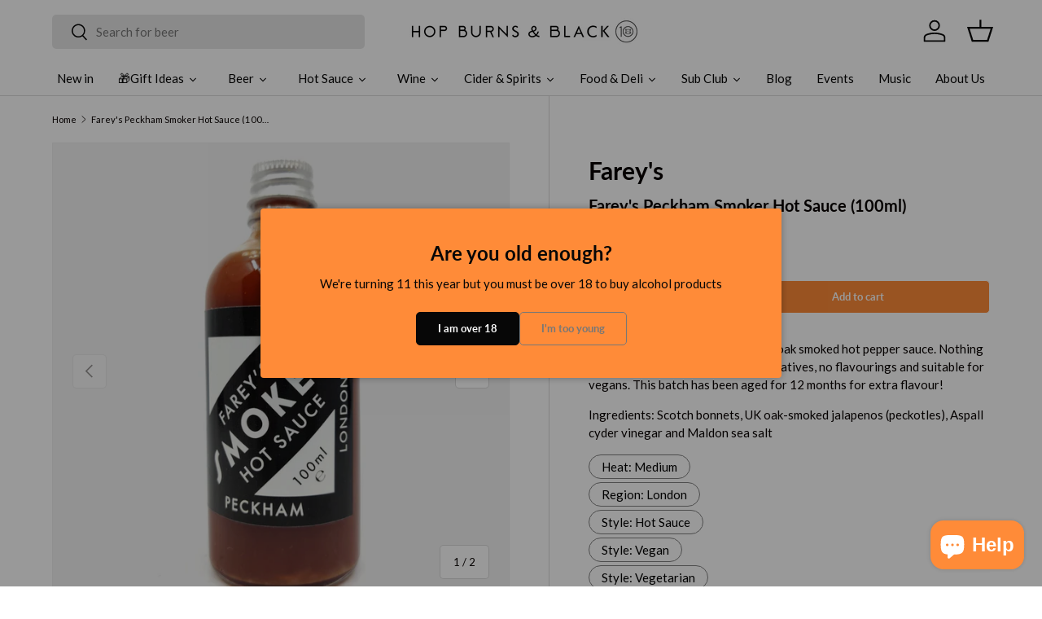

--- FILE ---
content_type: text/html; charset=utf-8
request_url: https://www.hopburnsblack.co.uk/products/fareyspeckhamsmokerhotsauce100ml
body_size: 51902
content:
<!doctype html>
<html class="no-js" lang="en" dir="ltr">
<head>
  <!-- Google Tag Manager -->
<script>(function(w,d,s,l,i){w[l]=w[l]||[];w[l].push({'gtm.start':
new Date().getTime(),event:'gtm.js'});var f=d.getElementsByTagName(s)[0],
j=d.createElement(s),dl=l!='dataLayer'?'&l='+l:'';j.async=true;j.src=
'https://www.googletagmanager.com/gtm.js?id='+i+dl;f.parentNode.insertBefore(j,f);
})(window,document,'script','dataLayer','GTM-PLW44FDL');</script>
<!-- End Google Tag Manager --><meta charset="utf-8">
<meta name="viewport" content="width=device-width,initial-scale=1">
<title>Farey&#39;s Peckham Smoker Hot Sauce (100ml) &ndash; Hop Burns &amp; Black</title><link rel="canonical" href="https://www.hopburnsblack.co.uk/products/fareyspeckhamsmokerhotsauce100ml"><link rel="icon" href="//www.hopburnsblack.co.uk/cdn/shop/files/HBB_logo-favicon.jpg?crop=center&height=48&v=1614312871&width=48" type="image/jpg">
  <link rel="apple-touch-icon" href="//www.hopburnsblack.co.uk/cdn/shop/files/HBB_logo-favicon.jpg?crop=center&height=180&v=1614312871&width=180"><meta name="description" content="A crazy-tasty fermented, aged and oak smoked hot pepper sauce. Nothing artificial - no colourings, no preservatives, no flavourings and suitable for vegans. This batch has been aged for 12 months for extra flavour! Ingredients: Scotch bonnets, UK oak-smoked jalapenos (peckotles), Aspall cyder vinegar and Maldon sea sal"><meta property="og:site_name" content="Hop Burns &amp; Black">
<meta property="og:url" content="https://www.hopburnsblack.co.uk/products/fareyspeckhamsmokerhotsauce100ml">
<meta property="og:title" content="Farey&#39;s Peckham Smoker Hot Sauce (100ml)">
<meta property="og:type" content="product">
<meta property="og:description" content="A crazy-tasty fermented, aged and oak smoked hot pepper sauce. Nothing artificial - no colourings, no preservatives, no flavourings and suitable for vegans. This batch has been aged for 12 months for extra flavour! Ingredients: Scotch bonnets, UK oak-smoked jalapenos (peckotles), Aspall cyder vinegar and Maldon sea sal"><meta property="og:image" content="http://www.hopburnsblack.co.uk/cdn/shop/products/store_carmera_202239_16116_799.jpg?crop=center&height=1200&v=1646917162&width=1200">
  <meta property="og:image:secure_url" content="https://www.hopburnsblack.co.uk/cdn/shop/products/store_carmera_202239_16116_799.jpg?crop=center&height=1200&v=1646917162&width=1200">
  <meta property="og:image:width" content="1944">
  <meta property="og:image:height" content="1944"><meta property="og:price:amount" content="4.50">
  <meta property="og:price:currency" content="GBP"><meta name="twitter:card" content="summary_large_image">
<meta name="twitter:title" content="Farey&#39;s Peckham Smoker Hot Sauce (100ml)">
<meta name="twitter:description" content="A crazy-tasty fermented, aged and oak smoked hot pepper sauce. Nothing artificial - no colourings, no preservatives, no flavourings and suitable for vegans. This batch has been aged for 12 months for extra flavour! Ingredients: Scotch bonnets, UK oak-smoked jalapenos (peckotles), Aspall cyder vinegar and Maldon sea sal">
<link rel="preload" href="//www.hopburnsblack.co.uk/cdn/shop/t/23/assets/main.css?v=3077965032441127911749772522" as="style"><style data-shopify>
@font-face {
  font-family: Lato;
  font-weight: 400;
  font-style: normal;
  font-display: swap;
  src: url("//www.hopburnsblack.co.uk/cdn/fonts/lato/lato_n4.c3b93d431f0091c8be23185e15c9d1fee1e971c5.woff2") format("woff2"),
       url("//www.hopburnsblack.co.uk/cdn/fonts/lato/lato_n4.d5c00c781efb195594fd2fd4ad04f7882949e327.woff") format("woff");
}
@font-face {
  font-family: Lato;
  font-weight: 700;
  font-style: normal;
  font-display: swap;
  src: url("//www.hopburnsblack.co.uk/cdn/fonts/lato/lato_n7.900f219bc7337bc57a7a2151983f0a4a4d9d5dcf.woff2") format("woff2"),
       url("//www.hopburnsblack.co.uk/cdn/fonts/lato/lato_n7.a55c60751adcc35be7c4f8a0313f9698598612ee.woff") format("woff");
}
@font-face {
  font-family: Lato;
  font-weight: 400;
  font-style: italic;
  font-display: swap;
  src: url("//www.hopburnsblack.co.uk/cdn/fonts/lato/lato_i4.09c847adc47c2fefc3368f2e241a3712168bc4b6.woff2") format("woff2"),
       url("//www.hopburnsblack.co.uk/cdn/fonts/lato/lato_i4.3c7d9eb6c1b0a2bf62d892c3ee4582b016d0f30c.woff") format("woff");
}
@font-face {
  font-family: Lato;
  font-weight: 700;
  font-style: italic;
  font-display: swap;
  src: url("//www.hopburnsblack.co.uk/cdn/fonts/lato/lato_i7.16ba75868b37083a879b8dd9f2be44e067dfbf92.woff2") format("woff2"),
       url("//www.hopburnsblack.co.uk/cdn/fonts/lato/lato_i7.4c07c2b3b7e64ab516aa2f2081d2bb0366b9dce8.woff") format("woff");
}
@font-face {
  font-family: Lato;
  font-weight: 700;
  font-style: normal;
  font-display: swap;
  src: url("//www.hopburnsblack.co.uk/cdn/fonts/lato/lato_n7.900f219bc7337bc57a7a2151983f0a4a4d9d5dcf.woff2") format("woff2"),
       url("//www.hopburnsblack.co.uk/cdn/fonts/lato/lato_n7.a55c60751adcc35be7c4f8a0313f9698598612ee.woff") format("woff");
}
@font-face {
  font-family: Lato;
  font-weight: 400;
  font-style: normal;
  font-display: swap;
  src: url("//www.hopburnsblack.co.uk/cdn/fonts/lato/lato_n4.c3b93d431f0091c8be23185e15c9d1fee1e971c5.woff2") format("woff2"),
       url("//www.hopburnsblack.co.uk/cdn/fonts/lato/lato_n4.d5c00c781efb195594fd2fd4ad04f7882949e327.woff") format("woff");
}
:root {
      --bg-color: 255 255 255 / 1.0;
      --bg-color-og: 255 255 255 / 1.0;
      --heading-color: 9 3 2;
      --text-color: 9 3 2;
      --text-color-og: 9 3 2;
      --scrollbar-color: 9 3 2;
      --link-color: 9 3 2;
      --link-color-og: 9 3 2;
      --star-color: 103 170 249;--swatch-border-color-default: 206 205 204;
        --swatch-border-color-active: 132 129 129;
        --swatch-card-size: 24px;
        --swatch-variant-picker-size: 64px;--color-scheme-1-bg: 242 242 242 / 1.0;
      --color-scheme-1-grad: linear-gradient(180deg, rgba(244, 244, 244, 1), rgba(244, 244, 244, 1) 100%);
      --color-scheme-1-heading: 9 3 2;
      --color-scheme-1-text: 9 3 2;
      --color-scheme-1-btn-bg: 255 139 56;
      --color-scheme-1-btn-text: 255 255 255;
      --color-scheme-1-btn-bg-hover: 255 165 101;--color-scheme-2-bg: 73 93 99 / 1.0;
      --color-scheme-2-grad: ;
      --color-scheme-2-heading: 255 255 255;
      --color-scheme-2-text: 255 255 255;
      --color-scheme-2-btn-bg: 255 255 255;
      --color-scheme-2-btn-text: 9 3 2;
      --color-scheme-2-btn-bg-hover: 226 225 225;--color-scheme-3-bg: 255 139 56 / 1.0;
      --color-scheme-3-grad: ;
      --color-scheme-3-heading: 9 3 2;
      --color-scheme-3-text: 9 3 2;
      --color-scheme-3-btn-bg: 9 3 2;
      --color-scheme-3-btn-text: 255 255 255;
      --color-scheme-3-btn-bg-hover: 54 48 47;

      --drawer-bg-color: 242 242 242 / 1.0;
      --drawer-text-color: 9 3 2;

      --panel-bg-color: 242 242 242 / 1.0;
      --panel-heading-color: 9 3 2;
      --panel-text-color: 9 3 2;

      --in-stock-text-color: 44 126 63;
      --low-stock-text-color: 210 134 26;
      --very-low-stock-text-color: 180 12 28;
      --no-stock-text-color: 119 119 119;
      --no-stock-backordered-text-color: 119 119 119;

      --error-bg-color: 252 237 238;
      --error-text-color: 180 12 28;
      --success-bg-color: 232 246 234;
      --success-text-color: 44 126 63;
      --info-bg-color: 228 237 250;
      --info-text-color: 26 102 210;

      --heading-font-family: Lato, sans-serif;
      --heading-font-style: normal;
      --heading-font-weight: 700;
      --heading-scale-start: 2;

      --navigation-font-family: Lato, sans-serif;
      --navigation-font-style: normal;
      --navigation-font-weight: 400;--heading-text-transform: none;
--subheading-text-transform: none;
      --body-font-family: Lato, sans-serif;
      --body-font-style: normal;
      --body-font-weight: 400;
      --body-font-size: 15;

      --section-gap: 32;
      --heading-gap: calc(8 * var(--space-unit));--heading-gap: calc(6 * var(--space-unit));--grid-column-gap: 20px;--btn-bg-color: 255 139 56;
      --btn-bg-hover-color: 255 165 101;
      --btn-text-color: 255 255 255;
      --btn-bg-color-og: 255 139 56;
      --btn-text-color-og: 255 255 255;
      --btn-alt-bg-color: 255 139 56;
      --btn-alt-bg-alpha: 1.0;
      --btn-alt-text-color: 255 255 255;
      --btn-border-width: 1px;
      --btn-padding-y: 12px;

      
      --btn-border-radius: 5px;
      

      --btn-lg-border-radius: 50%;
      --btn-icon-border-radius: 50%;
      --input-with-btn-inner-radius: var(--btn-border-radius);

      --input-bg-color: 255 255 255 / 1.0;
      --input-text-color: 9 3 2;
      --input-border-width: 1px;
      --input-border-radius: 4px;
      --textarea-border-radius: 4px;
      --input-border-radius: 5px;
      --input-bg-color-diff-3: #f7f7f7;
      --input-bg-color-diff-6: #f0f0f0;

      --modal-border-radius: 4px;
      --modal-overlay-color: 0 0 0;
      --modal-overlay-opacity: 0.4;
      --drawer-border-radius: 4px;
      --overlay-border-radius: 4px;--sold-out-label-bg-color: 73 93 99;
      --sold-out-label-text-color: 255 255 255;--new-label-bg-color: 255 139 56;
      --new-label-text-color: 255 255 255;--preorder-label-bg-color: 103 170 249;
      --preorder-label-text-color: 255 255 255;

      --page-width: 2010px;
      --gutter-sm: 20px;
      --gutter-md: 32px;
      --gutter-lg: 64px;

      --payment-terms-bg-color: #ffffff;

      --coll-card-bg-color: #f7f7f7;
      --coll-card-border-color: rgba(0,0,0,0);--card-bg-color: #f7f7f7;
      --card-text-color: 20 20 20;
      --card-border-color: #f7f7f7;--blend-bg-color: #f2f2f2;
        
          --aos-animate-duration: 0.6s;
        

        
          --aos-min-width: 600;
        
      

      --reading-width: 48em;
    }

    @media (max-width: 769px) {
      :root {
        --reading-width: 36em;
      }
    }
  </style><link rel="stylesheet" href="//www.hopburnsblack.co.uk/cdn/shop/t/23/assets/main.css?v=3077965032441127911749772522">
  <script src="//www.hopburnsblack.co.uk/cdn/shop/t/23/assets/main.js?v=15196979400931759961749772523" defer="defer"></script><link rel="preload" href="//www.hopburnsblack.co.uk/cdn/fonts/lato/lato_n4.c3b93d431f0091c8be23185e15c9d1fee1e971c5.woff2" as="font" type="font/woff2" crossorigin fetchpriority="high"><link rel="preload" href="//www.hopburnsblack.co.uk/cdn/fonts/lato/lato_n7.900f219bc7337bc57a7a2151983f0a4a4d9d5dcf.woff2" as="font" type="font/woff2" crossorigin fetchpriority="high"><script>window.performance && window.performance.mark && window.performance.mark('shopify.content_for_header.start');</script><meta name="google-site-verification" content="QwFqTPxIp_UjmV1lHLAyf2a_60QNoE_6RxQvrQvmMso">
<meta id="shopify-digital-wallet" name="shopify-digital-wallet" content="/10351939/digital_wallets/dialog">
<meta name="shopify-checkout-api-token" content="7eca449a6bce98d56e89fa5a1cf97fa3">
<link rel="alternate" type="application/json+oembed" href="https://www.hopburnsblack.co.uk/products/fareyspeckhamsmokerhotsauce100ml.oembed">
<script async="async" src="/checkouts/internal/preloads.js?locale=en-GB"></script>
<link rel="preconnect" href="https://shop.app" crossorigin="anonymous">
<script async="async" src="https://shop.app/checkouts/internal/preloads.js?locale=en-GB&shop_id=10351939" crossorigin="anonymous"></script>
<script id="apple-pay-shop-capabilities" type="application/json">{"shopId":10351939,"countryCode":"GB","currencyCode":"GBP","merchantCapabilities":["supports3DS"],"merchantId":"gid:\/\/shopify\/Shop\/10351939","merchantName":"Hop Burns \u0026 Black","requiredBillingContactFields":["postalAddress","email","phone"],"requiredShippingContactFields":["postalAddress","email","phone"],"shippingType":"shipping","supportedNetworks":["visa","maestro","masterCard","amex","discover","elo"],"total":{"type":"pending","label":"Hop Burns \u0026 Black","amount":"1.00"},"shopifyPaymentsEnabled":true,"supportsSubscriptions":true}</script>
<script id="shopify-features" type="application/json">{"accessToken":"7eca449a6bce98d56e89fa5a1cf97fa3","betas":["rich-media-storefront-analytics"],"domain":"www.hopburnsblack.co.uk","predictiveSearch":true,"shopId":10351939,"locale":"en"}</script>
<script>var Shopify = Shopify || {};
Shopify.shop = "hop-burns-black-2.myshopify.com";
Shopify.locale = "en";
Shopify.currency = {"active":"GBP","rate":"1.0"};
Shopify.country = "GB";
Shopify.theme = {"name":"Enterprise with Searchanise edits","id":183115383158,"schema_name":"Enterprise","schema_version":"1.4.2","theme_store_id":1657,"role":"main"};
Shopify.theme.handle = "null";
Shopify.theme.style = {"id":null,"handle":null};
Shopify.cdnHost = "www.hopburnsblack.co.uk/cdn";
Shopify.routes = Shopify.routes || {};
Shopify.routes.root = "/";</script>
<script type="module">!function(o){(o.Shopify=o.Shopify||{}).modules=!0}(window);</script>
<script>!function(o){function n(){var o=[];function n(){o.push(Array.prototype.slice.apply(arguments))}return n.q=o,n}var t=o.Shopify=o.Shopify||{};t.loadFeatures=n(),t.autoloadFeatures=n()}(window);</script>
<script>
  window.ShopifyPay = window.ShopifyPay || {};
  window.ShopifyPay.apiHost = "shop.app\/pay";
  window.ShopifyPay.redirectState = null;
</script>
<script id="shop-js-analytics" type="application/json">{"pageType":"product"}</script>
<script defer="defer" async type="module" src="//www.hopburnsblack.co.uk/cdn/shopifycloud/shop-js/modules/v2/client.init-shop-cart-sync_C5BV16lS.en.esm.js"></script>
<script defer="defer" async type="module" src="//www.hopburnsblack.co.uk/cdn/shopifycloud/shop-js/modules/v2/chunk.common_CygWptCX.esm.js"></script>
<script type="module">
  await import("//www.hopburnsblack.co.uk/cdn/shopifycloud/shop-js/modules/v2/client.init-shop-cart-sync_C5BV16lS.en.esm.js");
await import("//www.hopburnsblack.co.uk/cdn/shopifycloud/shop-js/modules/v2/chunk.common_CygWptCX.esm.js");

  window.Shopify.SignInWithShop?.initShopCartSync?.({"fedCMEnabled":true,"windoidEnabled":true});

</script>
<script>
  window.Shopify = window.Shopify || {};
  if (!window.Shopify.featureAssets) window.Shopify.featureAssets = {};
  window.Shopify.featureAssets['shop-js'] = {"shop-cart-sync":["modules/v2/client.shop-cart-sync_ZFArdW7E.en.esm.js","modules/v2/chunk.common_CygWptCX.esm.js"],"init-fed-cm":["modules/v2/client.init-fed-cm_CmiC4vf6.en.esm.js","modules/v2/chunk.common_CygWptCX.esm.js"],"shop-button":["modules/v2/client.shop-button_tlx5R9nI.en.esm.js","modules/v2/chunk.common_CygWptCX.esm.js"],"shop-cash-offers":["modules/v2/client.shop-cash-offers_DOA2yAJr.en.esm.js","modules/v2/chunk.common_CygWptCX.esm.js","modules/v2/chunk.modal_D71HUcav.esm.js"],"init-windoid":["modules/v2/client.init-windoid_sURxWdc1.en.esm.js","modules/v2/chunk.common_CygWptCX.esm.js"],"shop-toast-manager":["modules/v2/client.shop-toast-manager_ClPi3nE9.en.esm.js","modules/v2/chunk.common_CygWptCX.esm.js"],"init-shop-email-lookup-coordinator":["modules/v2/client.init-shop-email-lookup-coordinator_B8hsDcYM.en.esm.js","modules/v2/chunk.common_CygWptCX.esm.js"],"init-shop-cart-sync":["modules/v2/client.init-shop-cart-sync_C5BV16lS.en.esm.js","modules/v2/chunk.common_CygWptCX.esm.js"],"avatar":["modules/v2/client.avatar_BTnouDA3.en.esm.js"],"pay-button":["modules/v2/client.pay-button_FdsNuTd3.en.esm.js","modules/v2/chunk.common_CygWptCX.esm.js"],"init-customer-accounts":["modules/v2/client.init-customer-accounts_DxDtT_ad.en.esm.js","modules/v2/client.shop-login-button_C5VAVYt1.en.esm.js","modules/v2/chunk.common_CygWptCX.esm.js","modules/v2/chunk.modal_D71HUcav.esm.js"],"init-shop-for-new-customer-accounts":["modules/v2/client.init-shop-for-new-customer-accounts_ChsxoAhi.en.esm.js","modules/v2/client.shop-login-button_C5VAVYt1.en.esm.js","modules/v2/chunk.common_CygWptCX.esm.js","modules/v2/chunk.modal_D71HUcav.esm.js"],"shop-login-button":["modules/v2/client.shop-login-button_C5VAVYt1.en.esm.js","modules/v2/chunk.common_CygWptCX.esm.js","modules/v2/chunk.modal_D71HUcav.esm.js"],"init-customer-accounts-sign-up":["modules/v2/client.init-customer-accounts-sign-up_CPSyQ0Tj.en.esm.js","modules/v2/client.shop-login-button_C5VAVYt1.en.esm.js","modules/v2/chunk.common_CygWptCX.esm.js","modules/v2/chunk.modal_D71HUcav.esm.js"],"shop-follow-button":["modules/v2/client.shop-follow-button_Cva4Ekp9.en.esm.js","modules/v2/chunk.common_CygWptCX.esm.js","modules/v2/chunk.modal_D71HUcav.esm.js"],"checkout-modal":["modules/v2/client.checkout-modal_BPM8l0SH.en.esm.js","modules/v2/chunk.common_CygWptCX.esm.js","modules/v2/chunk.modal_D71HUcav.esm.js"],"lead-capture":["modules/v2/client.lead-capture_Bi8yE_yS.en.esm.js","modules/v2/chunk.common_CygWptCX.esm.js","modules/v2/chunk.modal_D71HUcav.esm.js"],"shop-login":["modules/v2/client.shop-login_D6lNrXab.en.esm.js","modules/v2/chunk.common_CygWptCX.esm.js","modules/v2/chunk.modal_D71HUcav.esm.js"],"payment-terms":["modules/v2/client.payment-terms_CZxnsJam.en.esm.js","modules/v2/chunk.common_CygWptCX.esm.js","modules/v2/chunk.modal_D71HUcav.esm.js"]};
</script>
<script>(function() {
  var isLoaded = false;
  function asyncLoad() {
    if (isLoaded) return;
    isLoaded = true;
    var urls = ["https:\/\/chimpstatic.com\/mcjs-connected\/js\/users\/03ba1e1792a81b24ddc36f899\/6056b372af710f8b2aba28c2b.js?shop=hop-burns-black-2.myshopify.com","https:\/\/static.rechargecdn.com\/assets\/js\/widget.min.js?shop=hop-burns-black-2.myshopify.com","https:\/\/cdn.hextom.com\/js\/freeshippingbar.js?shop=hop-burns-black-2.myshopify.com","https:\/\/cdn.hextom.com\/js\/quickannouncementbar.js?shop=hop-burns-black-2.myshopify.com","https:\/\/searchanise-ef84.kxcdn.com\/widgets\/shopify\/init.js?a=7E9V0p5I1X\u0026shop=hop-burns-black-2.myshopify.com"];
    for (var i = 0; i < urls.length; i++) {
      var s = document.createElement('script');
      s.type = 'text/javascript';
      s.async = true;
      s.src = urls[i];
      var x = document.getElementsByTagName('script')[0];
      x.parentNode.insertBefore(s, x);
    }
  };
  if(window.attachEvent) {
    window.attachEvent('onload', asyncLoad);
  } else {
    window.addEventListener('load', asyncLoad, false);
  }
})();</script>
<script id="__st">var __st={"a":10351939,"offset":0,"reqid":"87664b77-2b2c-442e-a1df-5342f1878e9e-1768709741","pageurl":"www.hopburnsblack.co.uk\/products\/fareyspeckhamsmokerhotsauce100ml","u":"a54e02955159","p":"product","rtyp":"product","rid":4403060080702};</script>
<script>window.ShopifyPaypalV4VisibilityTracking = true;</script>
<script id="captcha-bootstrap">!function(){'use strict';const t='contact',e='account',n='new_comment',o=[[t,t],['blogs',n],['comments',n],[t,'customer']],c=[[e,'customer_login'],[e,'guest_login'],[e,'recover_customer_password'],[e,'create_customer']],r=t=>t.map((([t,e])=>`form[action*='/${t}']:not([data-nocaptcha='true']) input[name='form_type'][value='${e}']`)).join(','),a=t=>()=>t?[...document.querySelectorAll(t)].map((t=>t.form)):[];function s(){const t=[...o],e=r(t);return a(e)}const i='password',u='form_key',d=['recaptcha-v3-token','g-recaptcha-response','h-captcha-response',i],f=()=>{try{return window.sessionStorage}catch{return}},m='__shopify_v',_=t=>t.elements[u];function p(t,e,n=!1){try{const o=window.sessionStorage,c=JSON.parse(o.getItem(e)),{data:r}=function(t){const{data:e,action:n}=t;return t[m]||n?{data:e,action:n}:{data:t,action:n}}(c);for(const[e,n]of Object.entries(r))t.elements[e]&&(t.elements[e].value=n);n&&o.removeItem(e)}catch(o){console.error('form repopulation failed',{error:o})}}const l='form_type',E='cptcha';function T(t){t.dataset[E]=!0}const w=window,h=w.document,L='Shopify',v='ce_forms',y='captcha';let A=!1;((t,e)=>{const n=(g='f06e6c50-85a8-45c8-87d0-21a2b65856fe',I='https://cdn.shopify.com/shopifycloud/storefront-forms-hcaptcha/ce_storefront_forms_captcha_hcaptcha.v1.5.2.iife.js',D={infoText:'Protected by hCaptcha',privacyText:'Privacy',termsText:'Terms'},(t,e,n)=>{const o=w[L][v],c=o.bindForm;if(c)return c(t,g,e,D).then(n);var r;o.q.push([[t,g,e,D],n]),r=I,A||(h.body.append(Object.assign(h.createElement('script'),{id:'captcha-provider',async:!0,src:r})),A=!0)});var g,I,D;w[L]=w[L]||{},w[L][v]=w[L][v]||{},w[L][v].q=[],w[L][y]=w[L][y]||{},w[L][y].protect=function(t,e){n(t,void 0,e),T(t)},Object.freeze(w[L][y]),function(t,e,n,w,h,L){const[v,y,A,g]=function(t,e,n){const i=e?o:[],u=t?c:[],d=[...i,...u],f=r(d),m=r(i),_=r(d.filter((([t,e])=>n.includes(e))));return[a(f),a(m),a(_),s()]}(w,h,L),I=t=>{const e=t.target;return e instanceof HTMLFormElement?e:e&&e.form},D=t=>v().includes(t);t.addEventListener('submit',(t=>{const e=I(t);if(!e)return;const n=D(e)&&!e.dataset.hcaptchaBound&&!e.dataset.recaptchaBound,o=_(e),c=g().includes(e)&&(!o||!o.value);(n||c)&&t.preventDefault(),c&&!n&&(function(t){try{if(!f())return;!function(t){const e=f();if(!e)return;const n=_(t);if(!n)return;const o=n.value;o&&e.removeItem(o)}(t);const e=Array.from(Array(32),(()=>Math.random().toString(36)[2])).join('');!function(t,e){_(t)||t.append(Object.assign(document.createElement('input'),{type:'hidden',name:u})),t.elements[u].value=e}(t,e),function(t,e){const n=f();if(!n)return;const o=[...t.querySelectorAll(`input[type='${i}']`)].map((({name:t})=>t)),c=[...d,...o],r={};for(const[a,s]of new FormData(t).entries())c.includes(a)||(r[a]=s);n.setItem(e,JSON.stringify({[m]:1,action:t.action,data:r}))}(t,e)}catch(e){console.error('failed to persist form',e)}}(e),e.submit())}));const S=(t,e)=>{t&&!t.dataset[E]&&(n(t,e.some((e=>e===t))),T(t))};for(const o of['focusin','change'])t.addEventListener(o,(t=>{const e=I(t);D(e)&&S(e,y())}));const B=e.get('form_key'),M=e.get(l),P=B&&M;t.addEventListener('DOMContentLoaded',(()=>{const t=y();if(P)for(const e of t)e.elements[l].value===M&&p(e,B);[...new Set([...A(),...v().filter((t=>'true'===t.dataset.shopifyCaptcha))])].forEach((e=>S(e,t)))}))}(h,new URLSearchParams(w.location.search),n,t,e,['guest_login'])})(!0,!0)}();</script>
<script integrity="sha256-4kQ18oKyAcykRKYeNunJcIwy7WH5gtpwJnB7kiuLZ1E=" data-source-attribution="shopify.loadfeatures" defer="defer" src="//www.hopburnsblack.co.uk/cdn/shopifycloud/storefront/assets/storefront/load_feature-a0a9edcb.js" crossorigin="anonymous"></script>
<script crossorigin="anonymous" defer="defer" src="//www.hopburnsblack.co.uk/cdn/shopifycloud/storefront/assets/shopify_pay/storefront-65b4c6d7.js?v=20250812"></script>
<script data-source-attribution="shopify.dynamic_checkout.dynamic.init">var Shopify=Shopify||{};Shopify.PaymentButton=Shopify.PaymentButton||{isStorefrontPortableWallets:!0,init:function(){window.Shopify.PaymentButton.init=function(){};var t=document.createElement("script");t.src="https://www.hopburnsblack.co.uk/cdn/shopifycloud/portable-wallets/latest/portable-wallets.en.js",t.type="module",document.head.appendChild(t)}};
</script>
<script data-source-attribution="shopify.dynamic_checkout.buyer_consent">
  function portableWalletsHideBuyerConsent(e){var t=document.getElementById("shopify-buyer-consent"),n=document.getElementById("shopify-subscription-policy-button");t&&n&&(t.classList.add("hidden"),t.setAttribute("aria-hidden","true"),n.removeEventListener("click",e))}function portableWalletsShowBuyerConsent(e){var t=document.getElementById("shopify-buyer-consent"),n=document.getElementById("shopify-subscription-policy-button");t&&n&&(t.classList.remove("hidden"),t.removeAttribute("aria-hidden"),n.addEventListener("click",e))}window.Shopify?.PaymentButton&&(window.Shopify.PaymentButton.hideBuyerConsent=portableWalletsHideBuyerConsent,window.Shopify.PaymentButton.showBuyerConsent=portableWalletsShowBuyerConsent);
</script>
<script>
  function portableWalletsCleanup(e){e&&e.src&&console.error("Failed to load portable wallets script "+e.src);var t=document.querySelectorAll("shopify-accelerated-checkout .shopify-payment-button__skeleton, shopify-accelerated-checkout-cart .wallet-cart-button__skeleton"),e=document.getElementById("shopify-buyer-consent");for(let e=0;e<t.length;e++)t[e].remove();e&&e.remove()}function portableWalletsNotLoadedAsModule(e){e instanceof ErrorEvent&&"string"==typeof e.message&&e.message.includes("import.meta")&&"string"==typeof e.filename&&e.filename.includes("portable-wallets")&&(window.removeEventListener("error",portableWalletsNotLoadedAsModule),window.Shopify.PaymentButton.failedToLoad=e,"loading"===document.readyState?document.addEventListener("DOMContentLoaded",window.Shopify.PaymentButton.init):window.Shopify.PaymentButton.init())}window.addEventListener("error",portableWalletsNotLoadedAsModule);
</script>

<script type="module" src="https://www.hopburnsblack.co.uk/cdn/shopifycloud/portable-wallets/latest/portable-wallets.en.js" onError="portableWalletsCleanup(this)" crossorigin="anonymous"></script>
<script nomodule>
  document.addEventListener("DOMContentLoaded", portableWalletsCleanup);
</script>

<script id='scb4127' type='text/javascript' async='' src='https://www.hopburnsblack.co.uk/cdn/shopifycloud/privacy-banner/storefront-banner.js'></script><link id="shopify-accelerated-checkout-styles" rel="stylesheet" media="screen" href="https://www.hopburnsblack.co.uk/cdn/shopifycloud/portable-wallets/latest/accelerated-checkout-backwards-compat.css" crossorigin="anonymous">
<style id="shopify-accelerated-checkout-cart">
        #shopify-buyer-consent {
  margin-top: 1em;
  display: inline-block;
  width: 100%;
}

#shopify-buyer-consent.hidden {
  display: none;
}

#shopify-subscription-policy-button {
  background: none;
  border: none;
  padding: 0;
  text-decoration: underline;
  font-size: inherit;
  cursor: pointer;
}

#shopify-subscription-policy-button::before {
  box-shadow: none;
}

      </style>
<script id="sections-script" data-sections="header,footer" defer="defer" src="//www.hopburnsblack.co.uk/cdn/shop/t/23/compiled_assets/scripts.js?28779"></script>
<script>window.performance && window.performance.mark && window.performance.mark('shopify.content_for_header.end');</script>

    <script src="//www.hopburnsblack.co.uk/cdn/shop/t/23/assets/animate-on-scroll.js?v=15249566486942820451749772483" defer="defer"></script>
    <link rel="stylesheet" href="//www.hopburnsblack.co.uk/cdn/shop/t/23/assets/animate-on-scroll.css?v=116194678796051782541749772483">
  

  <script>document.documentElement.className = document.documentElement.className.replace('no-js', 'js');</script><!-- CC Custom Head Start --><!-- CC Custom Head End --><!-- BEGIN app block: shopify://apps/marsello-loyalty-email-sms/blocks/widget/2f8afca8-ebe2-41cc-a30f-c0ab7d4ac8be --><script>
  (function () {
    var w = window;
    var d = document;
    var l = function () {
      var data = btoa(
        JSON.stringify({
          Provider: 0,
          SiteIdentifier: 'hop-burns-black-2.myshopify.com',
          CustomerIdentifier: '',
          Timestamp: 'fe5b2b6718321a362317d578abbe882553707a40fbb23c695e58e67048e6aea4',
        })
      );
      w.marselloSettings = { token: data };
      var listener = function (event) {
        if (event.data == 'signup') {
          window.location.href = '/account/register';
        } else if (event.data == 'signin') {
          window.location.href = '/account/login';
        } else if (event.data == 'logout') {
          window.location.href = '/account/logout';
        }
      };
      window.addEventListener('message', listener, false);
      var s = d.createElement('script');
      s.type = 'text/javascript';
      s.async = true;
      s.src = 'https://pos.marsello.app/widget/hop-burns-black-2.myshopify.com';
      //s.src = 'https://localhost:44464/widget/hop-burns-black-2.myshopify.com';
      var x = d.getElementsByTagName('head')[0].childNodes[0];
      x.parentNode.insertBefore(s, x);
    };
    if (document.readyState === 'complete') {
      l();
    } else if (w.attachEvent) {
      w.attachEvent('onload', l);
    } else {
      w.addEventListener('load', l, false);
    }
  })();
</script>



<!-- END app block --><!-- BEGIN app block: shopify://apps/zapiet-pickup-delivery/blocks/app-embed/5599aff0-8af1-473a-a372-ecd72a32b4d5 -->









    <style>#storePickupApp {
}</style>




<script type="text/javascript">
    var zapietTranslations = {};

    window.ZapietMethods = {"delivery":{"active":true,"enabled":true,"name":"Delivery","sort":0,"status":{"condition":"price","operator":"morethan","value":4000,"enabled":true,"product_conditions":{"enabled":false,"value":"Pickup Only,Shipping Only","enable":false,"property":"tags","hide_button":false}},"button":{"type":"default","default":null,"hover":"","active":null}},"shipping":{"active":false,"enabled":true,"name":"Shipping","sort":1,"status":{"condition":"price","operator":"morethan","value":0,"enabled":true,"product_conditions":{"enabled":true,"value":"Cafe","enable":false,"property":"type","hide_button":false}},"button":{"type":"default","default":null,"hover":"","active":null}},"pickup":{"active":false,"enabled":true,"name":"Pickup","sort":2,"status":{"condition":"price","operator":"morethan","value":0,"enabled":true,"product_conditions":{"enabled":false,"value":"Delivery Only,Shipping Only","enable":false,"property":"tags","hide_button":false}},"button":{"type":"default","default":null,"hover":"","active":null}}}
    window.ZapietEvent = {
        listen: function(eventKey, callback) {
            if (!this.listeners) {
                this.listeners = [];
            }
            this.listeners.push({
                eventKey: eventKey,
                callback: callback
            });
        },
    };

    

    
        
        var language_settings = {"enable_app":true,"enable_geo_search_for_pickups":false,"pickup_region_filter_enabled":false,"pickup_region_filter_field":null,"currency":"GBP","weight_format":"kg","pickup.enable_map":false,"delivery_validation_method":"partial_postcode_matching","base_country_name":"United Kingdom","base_country_code":"GB","method_display_style":"default","default_method_display_style":"classic","date_format":"l, F j, Y","time_format":"h:i A","week_day_start":"Sun","pickup_address_format":"<span class=\"name\"><strong>{{company_name}}</strong></span><span class=\"address\">{{address_line_1}}<br>{{city}}, {{postal_code}}</span><span class=\"distance\">{{distance}}</span>{{more_information}}","rates_enabled":true,"payment_customization_enabled":false,"distance_format":"km","enable_delivery_address_autocompletion":false,"enable_delivery_current_location":false,"enable_pickup_address_autocompletion":false,"pickup_date_picker_enabled":true,"pickup_time_picker_enabled":true,"delivery_note_enabled":true,"delivery_note_required":false,"delivery_date_picker_enabled":true,"delivery_time_picker_enabled":false,"shipping.date_picker_enabled":false,"delivery_validate_cart":false,"pickup_validate_cart":false,"gmak":"","enable_checkout_locale":true,"enable_checkout_url":true,"disable_widget_for_digital_items":true,"disable_widget_for_product_handles":"gift-card","colors":{"widget_active_background_color":null,"widget_active_border_color":null,"widget_active_icon_color":null,"widget_active_text_color":null,"widget_inactive_background_color":null,"widget_inactive_border_color":null,"widget_inactive_icon_color":null,"widget_inactive_text_color":null},"delivery_validator":{"enabled":false,"show_on_page_load":true,"sticky":false},"checkout":{"delivery":{"discount_code":null,"prepopulate_shipping_address":true,"preselect_first_available_time":true},"pickup":{"discount_code":null,"prepopulate_shipping_address":true,"customer_phone_required":false,"preselect_first_location":true,"preselect_first_available_time":true},"shipping":{"discount_code":""}},"day_name_attribute_enabled":false,"methods":{"delivery":{"active":true,"enabled":true,"name":"Delivery","sort":0,"status":{"condition":"price","operator":"morethan","value":4000,"enabled":true,"product_conditions":{"enabled":false,"value":"Pickup Only,Shipping Only","enable":false,"property":"tags","hide_button":false}},"button":{"type":"default","default":null,"hover":"","active":null}},"shipping":{"active":false,"enabled":true,"name":"Shipping","sort":1,"status":{"condition":"price","operator":"morethan","value":0,"enabled":true,"product_conditions":{"enabled":true,"value":"Cafe","enable":false,"property":"type","hide_button":false}},"button":{"type":"default","default":null,"hover":"","active":null}},"pickup":{"active":false,"enabled":true,"name":"Pickup","sort":2,"status":{"condition":"price","operator":"morethan","value":0,"enabled":true,"product_conditions":{"enabled":false,"value":"Delivery Only,Shipping Only","enable":false,"property":"tags","hide_button":false}},"button":{"type":"default","default":null,"hover":"","active":null}}},"translations":{"methods":{"shipping":"Shipping","pickup":"Pickups","delivery":"Delivery"},"calendar":{"january":"January","february":"February","march":"March","april":"April","may":"May","june":"June","july":"July","august":"August","september":"September","october":"October","november":"November","december":"December","sunday":"Sun","monday":"Mon","tuesday":"Tue","wednesday":"Wed","thursday":"Thu","friday":"Fri","saturday":"Sat","today":"","close":"","labelMonthNext":"Next month","labelMonthPrev":"Previous month","labelMonthSelect":"Select a month","labelYearSelect":"Select a year","and":"and","between":"between"},"pickup":{"checkout_button":"Checkout","location_label":"Choose a location.","could_not_find_location":"Sorry, we could not find your location.","datepicker_label":"Choose a date and time.","datepicker_placeholder":"Pick a date","date_time_output":"{{DATE}} at {{TIME}}","location_placeholder":"Enter your postal code ...","filter_by_region_placeholder":"Filter by state/province","heading":"Pick up at shop","note":"","max_order_total":"Maximum order value for pickup is £0.00","max_order_weight":"Maximum order weight for pickup is {{ weight }}","min_order_total":"Minimum order value for pickup is £0.00","min_order_weight":"Minimum order weight for pickup is {{ weight }}","more_information":"More information","no_date_time_selected":"Please select a date","no_locations_found":"Sorry, pickup is not available for your selected items.","no_locations_region":"Sorry, pickup is not available in your region.","cart_eligibility_error":"Sorry, pickup is not available for your selected items.","method_not_available":"Not available","opening_hours":"Opening hours","locations_found":"Please select a pickup location:","preselect_first_available_time":"Select a time","dates_not_available":"Sorry, your selected items are not currently available for pickup.","location_error":"Please select a pickup location.","checkout_error":"Please select a date for pickup."},"delivery":{"checkout_button":"Checkout","could_not_find_location":"Sorry, we could not find your location.","datepicker_label":"Choose a date and time.","datepicker_placeholder":"Choose a date - S LONDON: Wednesdays THANET: Thursdays/Saturdays","date_time_output":"{{DATE}} between {{SLOT_START_TIME}} and {{SLOT_END_TIME}}","delivery_note_label":"Please enter delivery instructions or gift note (optional)","delivery_validator_button_label":"Go","delivery_validator_eligible_button_label":"Continue shopping","delivery_validator_eligible_button_link":"#","delivery_validator_eligible_content":"To start shopping just click the button below","delivery_validator_eligible_heading":"Great, we deliver to your area!","delivery_validator_error_button_label":"Continue shopping","delivery_validator_error_button_link":"#","delivery_validator_error_content":"Sorry, it looks like we have encountered an unexpected error. Please try again.","delivery_validator_error_heading":"An error occured","delivery_validator_not_eligible_button_label":"Continue shopping","delivery_validator_not_eligible_button_link":"#","delivery_validator_not_eligible_content":"You are more then welcome to continue browsing our store","delivery_validator_not_eligible_heading":"Sorry, we do not deliver to your area","delivery_validator_placeholder":"Enter your postal code ...","delivery_validator_prelude":"Do we deliver?","available":"Great! You are eligible for delivery. SOUTH LONDON: Wednesdays THANET: Thursdays/Saturdays","heading":"Local Delivery (over £40)","note":"Enter your postal code to check if you are eligible for local South London or Thanet delivery:","max_order_total":"Maximum order value for delivery is £40.00","max_order_weight":"Maximum order weight for delivery is {{ weight }}","min_order_total":"Minimum order value for free local delivery is £40.00. Try courier shipping instead","min_order_weight":"Minimum order weight for delivery is {{ weight }}","delivery_note_error":"Please enter delivery instructions","no_date_time_selected":"Please select a date & time for delivery.","cart_eligibility_error":"Sorry, delivery is not available for your selected items.","method_not_available":"Not available","delivery_note_label_required":"Please enter delivery instructions (required)","location_placeholder":"Enter your postal code ...","preselect_first_available_time":"Select a time","not_available":"Free local delivery (South London & Thanet) is not available in your area. Select courier shipping instead","dates_not_available":"Sorry, your selected items are not currently available for delivery.","checkout_error":"Please enter a valid zipcode and select your preferred date and time for delivery."},"shipping":{"checkout_button":"Checkout","datepicker_placeholder":"Choose a date.","heading":"Courier/Same Day Shipping","note":"Please click the checkout button to continue.","max_order_total":"Maximum order value for shipping is £0.00","max_order_weight":"Maximum order weight for shipping is {{ weight }}","min_order_total":"Minimum order value for shipping is £0.00","min_order_weight":"Minimum order weight for shipping is {{ weight }}","cart_eligibility_error":"Sorry, shipping is not available for your selected items.","method_not_available":"Not available","checkout_error":"Please choose a date for shipping."},"widget":{"zapiet_id_error":"There was a problem adding the Zapiet ID to your cart","attributes_error":"There was a problem adding the attributes to your cart","no_delivery_options_available":"No delivery options are available for your products","no_checkout_method_error":"Please select a delivery option","sms_consent":"I would like to receive SMS notifications about my order updates.","daily_limits_modal_title":"Some items in your cart are unavailable for the selected date.","daily_limits_modal_description":"Select a different date or adjust your cart.","daily_limits_modal_close_button":"Review products","daily_limits_modal_change_date_button":"Change date","daily_limits_modal_out_of_stock_label":"Out of stock","daily_limits_modal_only_left_label":"Only {{ quantity }} left"},"order_status":{"pickup_details_heading":"Pickup details","pickup_details_text":"Your order will be ready for collection at our {{ Pickup-Location-Company }} location{% if Pickup-Date %} on {{ Pickup-Date | date: \"%A, %d %B\" }}{% if Pickup-Time %} at {{ Pickup-Time }}{% endif %}{% endif %}","delivery_details_heading":"Delivery details","delivery_details_text":"Your order will be delivered locally by our team{% if Delivery-Date %} on the {{ Delivery-Date | date: \"%A, %d %B\" }}{% if Delivery-Time %} between {{ Delivery-Time }}{% endif %}{% endif %}","shipping_details_heading":"Shipping details","shipping_details_text":"Your order will arrive soon{% if Shipping-Date %} on the {{ Shipping-Date | date: \"%A, %d %B\" }}{% endif %}"},"product_widget":{"title":"Delivery and pickup options:","pickup_at":"Pickup at {{ location }}","ready_for_collection":"Ready for collection from","on":"on","view_all_stores":"View all stores","pickup_not_available_item":"Pickup not available for this item","delivery_not_available_location":"Delivery not available for {{ postal_code }}","delivered_by":"Delivered by {{ date }}","delivered_today":"Delivered today","change":"Change","tomorrow":"tomorrow","today":"today","delivery_to":"Delivery to {{ postal_code }}","showing_options_for":"Showing options for {{ postal_code }}","modal_heading":"Select a store for pickup","modal_subheading":"Showing stores near {{ postal_code }}","show_opening_hours":"Show opening hours","hide_opening_hours":"Hide opening hours","closed":"Closed","input_placeholder":"Enter your postal code","input_button":"Check","input_error":"Add a postal code to check available delivery and pickup options.","pickup_available":"Pickup available","not_available":"Not available","select":"Select","selected":"Selected","find_a_store":"Find a store"},"shipping_language_code":"en","delivery_language_code":"en-AU","pickup_language_code":"en-CA"},"default_language":"en","region":"us-2","api_region":"api-us","enable_zapiet_id_all_items":false,"widget_restore_state_on_load":false,"draft_orders_enabled":false,"preselect_checkout_method":true,"widget_show_could_not_locate_div_error":true,"checkout_extension_enabled":false,"show_pickup_consent_checkbox":false,"show_delivery_consent_checkbox":false,"subscription_paused":false,"pickup_note_enabled":false,"pickup_note_required":false,"shipping_note_enabled":false,"shipping_note_required":false};
        zapietTranslations["en"] = language_settings.translations;
    

    function initializeZapietApp() {
        var products = [];

        

        window.ZapietCachedSettings = {
            cached_config: {"enable_app":true,"enable_geo_search_for_pickups":false,"pickup_region_filter_enabled":false,"pickup_region_filter_field":null,"currency":"GBP","weight_format":"kg","pickup.enable_map":false,"delivery_validation_method":"partial_postcode_matching","base_country_name":"United Kingdom","base_country_code":"GB","method_display_style":"default","default_method_display_style":"classic","date_format":"l, F j, Y","time_format":"h:i A","week_day_start":"Sun","pickup_address_format":"<span class=\"name\"><strong>{{company_name}}</strong></span><span class=\"address\">{{address_line_1}}<br>{{city}}, {{postal_code}}</span><span class=\"distance\">{{distance}}</span>{{more_information}}","rates_enabled":true,"payment_customization_enabled":false,"distance_format":"km","enable_delivery_address_autocompletion":false,"enable_delivery_current_location":false,"enable_pickup_address_autocompletion":false,"pickup_date_picker_enabled":true,"pickup_time_picker_enabled":true,"delivery_note_enabled":true,"delivery_note_required":false,"delivery_date_picker_enabled":true,"delivery_time_picker_enabled":false,"shipping.date_picker_enabled":false,"delivery_validate_cart":false,"pickup_validate_cart":false,"gmak":"","enable_checkout_locale":true,"enable_checkout_url":true,"disable_widget_for_digital_items":true,"disable_widget_for_product_handles":"gift-card","colors":{"widget_active_background_color":null,"widget_active_border_color":null,"widget_active_icon_color":null,"widget_active_text_color":null,"widget_inactive_background_color":null,"widget_inactive_border_color":null,"widget_inactive_icon_color":null,"widget_inactive_text_color":null},"delivery_validator":{"enabled":false,"show_on_page_load":true,"sticky":false},"checkout":{"delivery":{"discount_code":null,"prepopulate_shipping_address":true,"preselect_first_available_time":true},"pickup":{"discount_code":null,"prepopulate_shipping_address":true,"customer_phone_required":false,"preselect_first_location":true,"preselect_first_available_time":true},"shipping":{"discount_code":""}},"day_name_attribute_enabled":false,"methods":{"delivery":{"active":true,"enabled":true,"name":"Delivery","sort":0,"status":{"condition":"price","operator":"morethan","value":4000,"enabled":true,"product_conditions":{"enabled":false,"value":"Pickup Only,Shipping Only","enable":false,"property":"tags","hide_button":false}},"button":{"type":"default","default":null,"hover":"","active":null}},"shipping":{"active":false,"enabled":true,"name":"Shipping","sort":1,"status":{"condition":"price","operator":"morethan","value":0,"enabled":true,"product_conditions":{"enabled":true,"value":"Cafe","enable":false,"property":"type","hide_button":false}},"button":{"type":"default","default":null,"hover":"","active":null}},"pickup":{"active":false,"enabled":true,"name":"Pickup","sort":2,"status":{"condition":"price","operator":"morethan","value":0,"enabled":true,"product_conditions":{"enabled":false,"value":"Delivery Only,Shipping Only","enable":false,"property":"tags","hide_button":false}},"button":{"type":"default","default":null,"hover":"","active":null}}},"translations":{"methods":{"shipping":"Shipping","pickup":"Pickups","delivery":"Delivery"},"calendar":{"january":"January","february":"February","march":"March","april":"April","may":"May","june":"June","july":"July","august":"August","september":"September","october":"October","november":"November","december":"December","sunday":"Sun","monday":"Mon","tuesday":"Tue","wednesday":"Wed","thursday":"Thu","friday":"Fri","saturday":"Sat","today":"","close":"","labelMonthNext":"Next month","labelMonthPrev":"Previous month","labelMonthSelect":"Select a month","labelYearSelect":"Select a year","and":"and","between":"between"},"pickup":{"checkout_button":"Checkout","location_label":"Choose a location.","could_not_find_location":"Sorry, we could not find your location.","datepicker_label":"Choose a date and time.","datepicker_placeholder":"Pick a date","date_time_output":"{{DATE}} at {{TIME}}","location_placeholder":"Enter your postal code ...","filter_by_region_placeholder":"Filter by state/province","heading":"Pick up at shop","note":"","max_order_total":"Maximum order value for pickup is £0.00","max_order_weight":"Maximum order weight for pickup is {{ weight }}","min_order_total":"Minimum order value for pickup is £0.00","min_order_weight":"Minimum order weight for pickup is {{ weight }}","more_information":"More information","no_date_time_selected":"Please select a date","no_locations_found":"Sorry, pickup is not available for your selected items.","no_locations_region":"Sorry, pickup is not available in your region.","cart_eligibility_error":"Sorry, pickup is not available for your selected items.","method_not_available":"Not available","opening_hours":"Opening hours","locations_found":"Please select a pickup location:","preselect_first_available_time":"Select a time","dates_not_available":"Sorry, your selected items are not currently available for pickup.","location_error":"Please select a pickup location.","checkout_error":"Please select a date for pickup."},"delivery":{"checkout_button":"Checkout","could_not_find_location":"Sorry, we could not find your location.","datepicker_label":"Choose a date and time.","datepicker_placeholder":"Choose a date - S LONDON: Wednesdays THANET: Thursdays/Saturdays","date_time_output":"{{DATE}} between {{SLOT_START_TIME}} and {{SLOT_END_TIME}}","delivery_note_label":"Please enter delivery instructions or gift note (optional)","delivery_validator_button_label":"Go","delivery_validator_eligible_button_label":"Continue shopping","delivery_validator_eligible_button_link":"#","delivery_validator_eligible_content":"To start shopping just click the button below","delivery_validator_eligible_heading":"Great, we deliver to your area!","delivery_validator_error_button_label":"Continue shopping","delivery_validator_error_button_link":"#","delivery_validator_error_content":"Sorry, it looks like we have encountered an unexpected error. Please try again.","delivery_validator_error_heading":"An error occured","delivery_validator_not_eligible_button_label":"Continue shopping","delivery_validator_not_eligible_button_link":"#","delivery_validator_not_eligible_content":"You are more then welcome to continue browsing our store","delivery_validator_not_eligible_heading":"Sorry, we do not deliver to your area","delivery_validator_placeholder":"Enter your postal code ...","delivery_validator_prelude":"Do we deliver?","available":"Great! You are eligible for delivery. SOUTH LONDON: Wednesdays THANET: Thursdays/Saturdays","heading":"Local Delivery (over £40)","note":"Enter your postal code to check if you are eligible for local South London or Thanet delivery:","max_order_total":"Maximum order value for delivery is £40.00","max_order_weight":"Maximum order weight for delivery is {{ weight }}","min_order_total":"Minimum order value for free local delivery is £40.00. Try courier shipping instead","min_order_weight":"Minimum order weight for delivery is {{ weight }}","delivery_note_error":"Please enter delivery instructions","no_date_time_selected":"Please select a date & time for delivery.","cart_eligibility_error":"Sorry, delivery is not available for your selected items.","method_not_available":"Not available","delivery_note_label_required":"Please enter delivery instructions (required)","location_placeholder":"Enter your postal code ...","preselect_first_available_time":"Select a time","not_available":"Free local delivery (South London & Thanet) is not available in your area. Select courier shipping instead","dates_not_available":"Sorry, your selected items are not currently available for delivery.","checkout_error":"Please enter a valid zipcode and select your preferred date and time for delivery."},"shipping":{"checkout_button":"Checkout","datepicker_placeholder":"Choose a date.","heading":"Courier/Same Day Shipping","note":"Please click the checkout button to continue.","max_order_total":"Maximum order value for shipping is £0.00","max_order_weight":"Maximum order weight for shipping is {{ weight }}","min_order_total":"Minimum order value for shipping is £0.00","min_order_weight":"Minimum order weight for shipping is {{ weight }}","cart_eligibility_error":"Sorry, shipping is not available for your selected items.","method_not_available":"Not available","checkout_error":"Please choose a date for shipping."},"widget":{"zapiet_id_error":"There was a problem adding the Zapiet ID to your cart","attributes_error":"There was a problem adding the attributes to your cart","no_delivery_options_available":"No delivery options are available for your products","no_checkout_method_error":"Please select a delivery option","sms_consent":"I would like to receive SMS notifications about my order updates.","daily_limits_modal_title":"Some items in your cart are unavailable for the selected date.","daily_limits_modal_description":"Select a different date or adjust your cart.","daily_limits_modal_close_button":"Review products","daily_limits_modal_change_date_button":"Change date","daily_limits_modal_out_of_stock_label":"Out of stock","daily_limits_modal_only_left_label":"Only {{ quantity }} left"},"order_status":{"pickup_details_heading":"Pickup details","pickup_details_text":"Your order will be ready for collection at our {{ Pickup-Location-Company }} location{% if Pickup-Date %} on {{ Pickup-Date | date: \"%A, %d %B\" }}{% if Pickup-Time %} at {{ Pickup-Time }}{% endif %}{% endif %}","delivery_details_heading":"Delivery details","delivery_details_text":"Your order will be delivered locally by our team{% if Delivery-Date %} on the {{ Delivery-Date | date: \"%A, %d %B\" }}{% if Delivery-Time %} between {{ Delivery-Time }}{% endif %}{% endif %}","shipping_details_heading":"Shipping details","shipping_details_text":"Your order will arrive soon{% if Shipping-Date %} on the {{ Shipping-Date | date: \"%A, %d %B\" }}{% endif %}"},"product_widget":{"title":"Delivery and pickup options:","pickup_at":"Pickup at {{ location }}","ready_for_collection":"Ready for collection from","on":"on","view_all_stores":"View all stores","pickup_not_available_item":"Pickup not available for this item","delivery_not_available_location":"Delivery not available for {{ postal_code }}","delivered_by":"Delivered by {{ date }}","delivered_today":"Delivered today","change":"Change","tomorrow":"tomorrow","today":"today","delivery_to":"Delivery to {{ postal_code }}","showing_options_for":"Showing options for {{ postal_code }}","modal_heading":"Select a store for pickup","modal_subheading":"Showing stores near {{ postal_code }}","show_opening_hours":"Show opening hours","hide_opening_hours":"Hide opening hours","closed":"Closed","input_placeholder":"Enter your postal code","input_button":"Check","input_error":"Add a postal code to check available delivery and pickup options.","pickup_available":"Pickup available","not_available":"Not available","select":"Select","selected":"Selected","find_a_store":"Find a store"},"shipping_language_code":"en","delivery_language_code":"en-AU","pickup_language_code":"en-CA"},"default_language":"en","region":"us-2","api_region":"api-us","enable_zapiet_id_all_items":false,"widget_restore_state_on_load":false,"draft_orders_enabled":false,"preselect_checkout_method":true,"widget_show_could_not_locate_div_error":true,"checkout_extension_enabled":false,"show_pickup_consent_checkbox":false,"show_delivery_consent_checkbox":false,"subscription_paused":false,"pickup_note_enabled":false,"pickup_note_required":false,"shipping_note_enabled":false,"shipping_note_required":false},
            shop_identifier: 'hop-burns-black-2.myshopify.com',
            language_code: 'en',
            checkout_url: '/cart',
            products: products,
            translations: zapietTranslations,
            customer: {
                first_name: '',
                last_name: '',
                company: '',
                address1: '',
                address2: '',
                city: '',
                province: '',
                country: '',
                zip: '',
                phone: '',
                tags: null
            }
        }

        window.Zapiet.start(window.ZapietCachedSettings, true);

        
            window.ZapietEvent.listen('widget_loaded', function() {
                // Custom JavaScript
            });
        
    }

    function loadZapietStyles(href) {
        var ss = document.createElement("link");
        ss.type = "text/css";
        ss.rel = "stylesheet";
        ss.media = "all";
        ss.href = href;
        document.getElementsByTagName("head")[0].appendChild(ss);
    }

    
        loadZapietStyles("https://cdn.shopify.com/extensions/019bc157-8185-7e0c-98af-00cc3adeef8a/zapiet-pickup-delivery-1065/assets/storepickup.css");
        var zapietLoadScripts = {
            vendor: true,
            storepickup: true,
            pickup: true,
            delivery: true,
            shipping: true,
            pickup_map: false,
            validator: false
        };

        function zapietScriptLoaded(key) {
            zapietLoadScripts[key] = false;
            if (!Object.values(zapietLoadScripts).includes(true)) {
                initializeZapietApp();
            }
        }
    
</script>




    <script type="module" src="https://cdn.shopify.com/extensions/019bc157-8185-7e0c-98af-00cc3adeef8a/zapiet-pickup-delivery-1065/assets/vendor.js" onload="zapietScriptLoaded('vendor')" defer></script>
    <script type="module" src="https://cdn.shopify.com/extensions/019bc157-8185-7e0c-98af-00cc3adeef8a/zapiet-pickup-delivery-1065/assets/storepickup.js" onload="zapietScriptLoaded('storepickup')" defer></script>

    

    
        <script type="module" src="https://cdn.shopify.com/extensions/019bc157-8185-7e0c-98af-00cc3adeef8a/zapiet-pickup-delivery-1065/assets/pickup.js" onload="zapietScriptLoaded('pickup')" defer></script>
    

    
        <script type="module" src="https://cdn.shopify.com/extensions/019bc157-8185-7e0c-98af-00cc3adeef8a/zapiet-pickup-delivery-1065/assets/delivery.js" onload="zapietScriptLoaded('delivery')" defer></script>
    

    
        <script type="module" src="https://cdn.shopify.com/extensions/019bc157-8185-7e0c-98af-00cc3adeef8a/zapiet-pickup-delivery-1065/assets/shipping.js" onload="zapietScriptLoaded('shipping')" defer></script>
    

    


<!-- END app block --><!-- BEGIN app block: shopify://apps/minmaxify-order-limits/blocks/app-embed-block/3acfba32-89f3-4377-ae20-cbb9abc48475 --><script type="text/javascript" src="https://limits.minmaxify.com/hop-burns-black-2.myshopify.com?v=139a&r=20251204102454" async></script>

<!-- END app block --><script src="https://cdn.shopify.com/extensions/019bc2cf-ad72-709c-ab89-9947d92587ae/free-shipping-bar-118/assets/freeshippingbar.js" type="text/javascript" defer="defer"></script>
<script src="https://cdn.shopify.com/extensions/7bc9bb47-adfa-4267-963e-cadee5096caf/inbox-1252/assets/inbox-chat-loader.js" type="text/javascript" defer="defer"></script>
<link href="https://cdn.shopify.com/extensions/019aaa54-6629-7eb1-b13a-d1f2668e9d67/now-in-stock-3-31/assets/iStock-notify-2.0.1.css" rel="stylesheet" type="text/css" media="all">
<link href="https://monorail-edge.shopifysvc.com" rel="dns-prefetch">
<script>(function(){if ("sendBeacon" in navigator && "performance" in window) {try {var session_token_from_headers = performance.getEntriesByType('navigation')[0].serverTiming.find(x => x.name == '_s').description;} catch {var session_token_from_headers = undefined;}var session_cookie_matches = document.cookie.match(/_shopify_s=([^;]*)/);var session_token_from_cookie = session_cookie_matches && session_cookie_matches.length === 2 ? session_cookie_matches[1] : "";var session_token = session_token_from_headers || session_token_from_cookie || "";function handle_abandonment_event(e) {var entries = performance.getEntries().filter(function(entry) {return /monorail-edge.shopifysvc.com/.test(entry.name);});if (!window.abandonment_tracked && entries.length === 0) {window.abandonment_tracked = true;var currentMs = Date.now();var navigation_start = performance.timing.navigationStart;var payload = {shop_id: 10351939,url: window.location.href,navigation_start,duration: currentMs - navigation_start,session_token,page_type: "product"};window.navigator.sendBeacon("https://monorail-edge.shopifysvc.com/v1/produce", JSON.stringify({schema_id: "online_store_buyer_site_abandonment/1.1",payload: payload,metadata: {event_created_at_ms: currentMs,event_sent_at_ms: currentMs}}));}}window.addEventListener('pagehide', handle_abandonment_event);}}());</script>
<script id="web-pixels-manager-setup">(function e(e,d,r,n,o){if(void 0===o&&(o={}),!Boolean(null===(a=null===(i=window.Shopify)||void 0===i?void 0:i.analytics)||void 0===a?void 0:a.replayQueue)){var i,a;window.Shopify=window.Shopify||{};var t=window.Shopify;t.analytics=t.analytics||{};var s=t.analytics;s.replayQueue=[],s.publish=function(e,d,r){return s.replayQueue.push([e,d,r]),!0};try{self.performance.mark("wpm:start")}catch(e){}var l=function(){var e={modern:/Edge?\/(1{2}[4-9]|1[2-9]\d|[2-9]\d{2}|\d{4,})\.\d+(\.\d+|)|Firefox\/(1{2}[4-9]|1[2-9]\d|[2-9]\d{2}|\d{4,})\.\d+(\.\d+|)|Chrom(ium|e)\/(9{2}|\d{3,})\.\d+(\.\d+|)|(Maci|X1{2}).+ Version\/(15\.\d+|(1[6-9]|[2-9]\d|\d{3,})\.\d+)([,.]\d+|)( \(\w+\)|)( Mobile\/\w+|) Safari\/|Chrome.+OPR\/(9{2}|\d{3,})\.\d+\.\d+|(CPU[ +]OS|iPhone[ +]OS|CPU[ +]iPhone|CPU IPhone OS|CPU iPad OS)[ +]+(15[._]\d+|(1[6-9]|[2-9]\d|\d{3,})[._]\d+)([._]\d+|)|Android:?[ /-](13[3-9]|1[4-9]\d|[2-9]\d{2}|\d{4,})(\.\d+|)(\.\d+|)|Android.+Firefox\/(13[5-9]|1[4-9]\d|[2-9]\d{2}|\d{4,})\.\d+(\.\d+|)|Android.+Chrom(ium|e)\/(13[3-9]|1[4-9]\d|[2-9]\d{2}|\d{4,})\.\d+(\.\d+|)|SamsungBrowser\/([2-9]\d|\d{3,})\.\d+/,legacy:/Edge?\/(1[6-9]|[2-9]\d|\d{3,})\.\d+(\.\d+|)|Firefox\/(5[4-9]|[6-9]\d|\d{3,})\.\d+(\.\d+|)|Chrom(ium|e)\/(5[1-9]|[6-9]\d|\d{3,})\.\d+(\.\d+|)([\d.]+$|.*Safari\/(?![\d.]+ Edge\/[\d.]+$))|(Maci|X1{2}).+ Version\/(10\.\d+|(1[1-9]|[2-9]\d|\d{3,})\.\d+)([,.]\d+|)( \(\w+\)|)( Mobile\/\w+|) Safari\/|Chrome.+OPR\/(3[89]|[4-9]\d|\d{3,})\.\d+\.\d+|(CPU[ +]OS|iPhone[ +]OS|CPU[ +]iPhone|CPU IPhone OS|CPU iPad OS)[ +]+(10[._]\d+|(1[1-9]|[2-9]\d|\d{3,})[._]\d+)([._]\d+|)|Android:?[ /-](13[3-9]|1[4-9]\d|[2-9]\d{2}|\d{4,})(\.\d+|)(\.\d+|)|Mobile Safari.+OPR\/([89]\d|\d{3,})\.\d+\.\d+|Android.+Firefox\/(13[5-9]|1[4-9]\d|[2-9]\d{2}|\d{4,})\.\d+(\.\d+|)|Android.+Chrom(ium|e)\/(13[3-9]|1[4-9]\d|[2-9]\d{2}|\d{4,})\.\d+(\.\d+|)|Android.+(UC? ?Browser|UCWEB|U3)[ /]?(15\.([5-9]|\d{2,})|(1[6-9]|[2-9]\d|\d{3,})\.\d+)\.\d+|SamsungBrowser\/(5\.\d+|([6-9]|\d{2,})\.\d+)|Android.+MQ{2}Browser\/(14(\.(9|\d{2,})|)|(1[5-9]|[2-9]\d|\d{3,})(\.\d+|))(\.\d+|)|K[Aa][Ii]OS\/(3\.\d+|([4-9]|\d{2,})\.\d+)(\.\d+|)/},d=e.modern,r=e.legacy,n=navigator.userAgent;return n.match(d)?"modern":n.match(r)?"legacy":"unknown"}(),u="modern"===l?"modern":"legacy",c=(null!=n?n:{modern:"",legacy:""})[u],f=function(e){return[e.baseUrl,"/wpm","/b",e.hashVersion,"modern"===e.buildTarget?"m":"l",".js"].join("")}({baseUrl:d,hashVersion:r,buildTarget:u}),m=function(e){var d=e.version,r=e.bundleTarget,n=e.surface,o=e.pageUrl,i=e.monorailEndpoint;return{emit:function(e){var a=e.status,t=e.errorMsg,s=(new Date).getTime(),l=JSON.stringify({metadata:{event_sent_at_ms:s},events:[{schema_id:"web_pixels_manager_load/3.1",payload:{version:d,bundle_target:r,page_url:o,status:a,surface:n,error_msg:t},metadata:{event_created_at_ms:s}}]});if(!i)return console&&console.warn&&console.warn("[Web Pixels Manager] No Monorail endpoint provided, skipping logging."),!1;try{return self.navigator.sendBeacon.bind(self.navigator)(i,l)}catch(e){}var u=new XMLHttpRequest;try{return u.open("POST",i,!0),u.setRequestHeader("Content-Type","text/plain"),u.send(l),!0}catch(e){return console&&console.warn&&console.warn("[Web Pixels Manager] Got an unhandled error while logging to Monorail."),!1}}}}({version:r,bundleTarget:l,surface:e.surface,pageUrl:self.location.href,monorailEndpoint:e.monorailEndpoint});try{o.browserTarget=l,function(e){var d=e.src,r=e.async,n=void 0===r||r,o=e.onload,i=e.onerror,a=e.sri,t=e.scriptDataAttributes,s=void 0===t?{}:t,l=document.createElement("script"),u=document.querySelector("head"),c=document.querySelector("body");if(l.async=n,l.src=d,a&&(l.integrity=a,l.crossOrigin="anonymous"),s)for(var f in s)if(Object.prototype.hasOwnProperty.call(s,f))try{l.dataset[f]=s[f]}catch(e){}if(o&&l.addEventListener("load",o),i&&l.addEventListener("error",i),u)u.appendChild(l);else{if(!c)throw new Error("Did not find a head or body element to append the script");c.appendChild(l)}}({src:f,async:!0,onload:function(){if(!function(){var e,d;return Boolean(null===(d=null===(e=window.Shopify)||void 0===e?void 0:e.analytics)||void 0===d?void 0:d.initialized)}()){var d=window.webPixelsManager.init(e)||void 0;if(d){var r=window.Shopify.analytics;r.replayQueue.forEach((function(e){var r=e[0],n=e[1],o=e[2];d.publishCustomEvent(r,n,o)})),r.replayQueue=[],r.publish=d.publishCustomEvent,r.visitor=d.visitor,r.initialized=!0}}},onerror:function(){return m.emit({status:"failed",errorMsg:"".concat(f," has failed to load")})},sri:function(e){var d=/^sha384-[A-Za-z0-9+/=]+$/;return"string"==typeof e&&d.test(e)}(c)?c:"",scriptDataAttributes:o}),m.emit({status:"loading"})}catch(e){m.emit({status:"failed",errorMsg:(null==e?void 0:e.message)||"Unknown error"})}}})({shopId: 10351939,storefrontBaseUrl: "https://www.hopburnsblack.co.uk",extensionsBaseUrl: "https://extensions.shopifycdn.com/cdn/shopifycloud/web-pixels-manager",monorailEndpoint: "https://monorail-edge.shopifysvc.com/unstable/produce_batch",surface: "storefront-renderer",enabledBetaFlags: ["2dca8a86"],webPixelsConfigList: [{"id":"1883930998","configuration":"{\"store_id\":\"18241\",\"environment\":\"prod\"}","eventPayloadVersion":"v1","runtimeContext":"STRICT","scriptVersion":"e1b3f843f8a910884b33e33e956dd640","type":"APP","apiClientId":294517,"privacyPurposes":[],"dataSharingAdjustments":{"protectedCustomerApprovalScopes":["read_customer_address","read_customer_email","read_customer_name","read_customer_personal_data","read_customer_phone"]}},{"id":"256442430","configuration":"{\"config\":\"{\\\"pixel_id\\\":\\\"G-SWJ3NTELLL\\\",\\\"target_country\\\":\\\"GB\\\",\\\"gtag_events\\\":[{\\\"type\\\":\\\"begin_checkout\\\",\\\"action_label\\\":[\\\"G-SWJ3NTELLL\\\",\\\"AW-879901114\\\/25xdCKOcsPUBELrzyKMD\\\"]},{\\\"type\\\":\\\"search\\\",\\\"action_label\\\":[\\\"G-SWJ3NTELLL\\\",\\\"AW-879901114\\\/aYErCKacsPUBELrzyKMD\\\"]},{\\\"type\\\":\\\"view_item\\\",\\\"action_label\\\":[\\\"G-SWJ3NTELLL\\\",\\\"AW-879901114\\\/eGUhCJ2csPUBELrzyKMD\\\",\\\"MC-LSDRF52F23\\\"]},{\\\"type\\\":\\\"purchase\\\",\\\"action_label\\\":[\\\"G-SWJ3NTELLL\\\",\\\"AW-879901114\\\/PnirCJqcsPUBELrzyKMD\\\",\\\"MC-LSDRF52F23\\\"]},{\\\"type\\\":\\\"page_view\\\",\\\"action_label\\\":[\\\"G-SWJ3NTELLL\\\",\\\"AW-879901114\\\/jKPaCJ-bsPUBELrzyKMD\\\",\\\"MC-LSDRF52F23\\\"]},{\\\"type\\\":\\\"add_payment_info\\\",\\\"action_label\\\":[\\\"G-SWJ3NTELLL\\\",\\\"AW-879901114\\\/YlcBCKmcsPUBELrzyKMD\\\"]},{\\\"type\\\":\\\"add_to_cart\\\",\\\"action_label\\\":[\\\"G-SWJ3NTELLL\\\",\\\"AW-879901114\\\/fN9aCKCcsPUBELrzyKMD\\\"]}],\\\"enable_monitoring_mode\\\":false}\"}","eventPayloadVersion":"v1","runtimeContext":"OPEN","scriptVersion":"b2a88bafab3e21179ed38636efcd8a93","type":"APP","apiClientId":1780363,"privacyPurposes":[],"dataSharingAdjustments":{"protectedCustomerApprovalScopes":["read_customer_address","read_customer_email","read_customer_name","read_customer_personal_data","read_customer_phone"]}},{"id":"12189758","configuration":"{\"apiKey\":\"7E9V0p5I1X\", \"host\":\"searchserverapi.com\"}","eventPayloadVersion":"v1","runtimeContext":"STRICT","scriptVersion":"5559ea45e47b67d15b30b79e7c6719da","type":"APP","apiClientId":578825,"privacyPurposes":["ANALYTICS"],"dataSharingAdjustments":{"protectedCustomerApprovalScopes":["read_customer_personal_data"]}},{"id":"166723958","eventPayloadVersion":"v1","runtimeContext":"LAX","scriptVersion":"1","type":"CUSTOM","privacyPurposes":["MARKETING"],"name":"Meta pixel (migrated)"},{"id":"shopify-app-pixel","configuration":"{}","eventPayloadVersion":"v1","runtimeContext":"STRICT","scriptVersion":"0450","apiClientId":"shopify-pixel","type":"APP","privacyPurposes":["ANALYTICS","MARKETING"]},{"id":"shopify-custom-pixel","eventPayloadVersion":"v1","runtimeContext":"LAX","scriptVersion":"0450","apiClientId":"shopify-pixel","type":"CUSTOM","privacyPurposes":["ANALYTICS","MARKETING"]}],isMerchantRequest: false,initData: {"shop":{"name":"Hop Burns \u0026 Black","paymentSettings":{"currencyCode":"GBP"},"myshopifyDomain":"hop-burns-black-2.myshopify.com","countryCode":"GB","storefrontUrl":"https:\/\/www.hopburnsblack.co.uk"},"customer":null,"cart":null,"checkout":null,"productVariants":[{"price":{"amount":4.5,"currencyCode":"GBP"},"product":{"title":"Farey's Peckham Smoker Hot Sauce (100ml)","vendor":"Farey's","id":"4403060080702","untranslatedTitle":"Farey's Peckham Smoker Hot Sauce (100ml)","url":"\/products\/fareyspeckhamsmokerhotsauce100ml","type":"Hot sauce"},"id":"31432626667582","image":{"src":"\/\/www.hopburnsblack.co.uk\/cdn\/shop\/products\/store_carmera_202239_16116_799.jpg?v=1646917162"},"sku":"634158858291","title":"Default Title","untranslatedTitle":"Default Title"}],"purchasingCompany":null},},"https://www.hopburnsblack.co.uk/cdn","fcfee988w5aeb613cpc8e4bc33m6693e112",{"modern":"","legacy":""},{"shopId":"10351939","storefrontBaseUrl":"https:\/\/www.hopburnsblack.co.uk","extensionBaseUrl":"https:\/\/extensions.shopifycdn.com\/cdn\/shopifycloud\/web-pixels-manager","surface":"storefront-renderer","enabledBetaFlags":"[\"2dca8a86\"]","isMerchantRequest":"false","hashVersion":"fcfee988w5aeb613cpc8e4bc33m6693e112","publish":"custom","events":"[[\"page_viewed\",{}],[\"product_viewed\",{\"productVariant\":{\"price\":{\"amount\":4.5,\"currencyCode\":\"GBP\"},\"product\":{\"title\":\"Farey's Peckham Smoker Hot Sauce (100ml)\",\"vendor\":\"Farey's\",\"id\":\"4403060080702\",\"untranslatedTitle\":\"Farey's Peckham Smoker Hot Sauce (100ml)\",\"url\":\"\/products\/fareyspeckhamsmokerhotsauce100ml\",\"type\":\"Hot sauce\"},\"id\":\"31432626667582\",\"image\":{\"src\":\"\/\/www.hopburnsblack.co.uk\/cdn\/shop\/products\/store_carmera_202239_16116_799.jpg?v=1646917162\"},\"sku\":\"634158858291\",\"title\":\"Default Title\",\"untranslatedTitle\":\"Default Title\"}}]]"});</script><script>
  window.ShopifyAnalytics = window.ShopifyAnalytics || {};
  window.ShopifyAnalytics.meta = window.ShopifyAnalytics.meta || {};
  window.ShopifyAnalytics.meta.currency = 'GBP';
  var meta = {"product":{"id":4403060080702,"gid":"gid:\/\/shopify\/Product\/4403060080702","vendor":"Farey's","type":"Hot sauce","handle":"fareyspeckhamsmokerhotsauce100ml","variants":[{"id":31432626667582,"price":450,"name":"Farey's Peckham Smoker Hot Sauce (100ml)","public_title":null,"sku":"634158858291"}],"remote":false},"page":{"pageType":"product","resourceType":"product","resourceId":4403060080702,"requestId":"87664b77-2b2c-442e-a1df-5342f1878e9e-1768709741"}};
  for (var attr in meta) {
    window.ShopifyAnalytics.meta[attr] = meta[attr];
  }
</script>
<script class="analytics">
  (function () {
    var customDocumentWrite = function(content) {
      var jquery = null;

      if (window.jQuery) {
        jquery = window.jQuery;
      } else if (window.Checkout && window.Checkout.$) {
        jquery = window.Checkout.$;
      }

      if (jquery) {
        jquery('body').append(content);
      }
    };

    var hasLoggedConversion = function(token) {
      if (token) {
        return document.cookie.indexOf('loggedConversion=' + token) !== -1;
      }
      return false;
    }

    var setCookieIfConversion = function(token) {
      if (token) {
        var twoMonthsFromNow = new Date(Date.now());
        twoMonthsFromNow.setMonth(twoMonthsFromNow.getMonth() + 2);

        document.cookie = 'loggedConversion=' + token + '; expires=' + twoMonthsFromNow;
      }
    }

    var trekkie = window.ShopifyAnalytics.lib = window.trekkie = window.trekkie || [];
    if (trekkie.integrations) {
      return;
    }
    trekkie.methods = [
      'identify',
      'page',
      'ready',
      'track',
      'trackForm',
      'trackLink'
    ];
    trekkie.factory = function(method) {
      return function() {
        var args = Array.prototype.slice.call(arguments);
        args.unshift(method);
        trekkie.push(args);
        return trekkie;
      };
    };
    for (var i = 0; i < trekkie.methods.length; i++) {
      var key = trekkie.methods[i];
      trekkie[key] = trekkie.factory(key);
    }
    trekkie.load = function(config) {
      trekkie.config = config || {};
      trekkie.config.initialDocumentCookie = document.cookie;
      var first = document.getElementsByTagName('script')[0];
      var script = document.createElement('script');
      script.type = 'text/javascript';
      script.onerror = function(e) {
        var scriptFallback = document.createElement('script');
        scriptFallback.type = 'text/javascript';
        scriptFallback.onerror = function(error) {
                var Monorail = {
      produce: function produce(monorailDomain, schemaId, payload) {
        var currentMs = new Date().getTime();
        var event = {
          schema_id: schemaId,
          payload: payload,
          metadata: {
            event_created_at_ms: currentMs,
            event_sent_at_ms: currentMs
          }
        };
        return Monorail.sendRequest("https://" + monorailDomain + "/v1/produce", JSON.stringify(event));
      },
      sendRequest: function sendRequest(endpointUrl, payload) {
        // Try the sendBeacon API
        if (window && window.navigator && typeof window.navigator.sendBeacon === 'function' && typeof window.Blob === 'function' && !Monorail.isIos12()) {
          var blobData = new window.Blob([payload], {
            type: 'text/plain'
          });

          if (window.navigator.sendBeacon(endpointUrl, blobData)) {
            return true;
          } // sendBeacon was not successful

        } // XHR beacon

        var xhr = new XMLHttpRequest();

        try {
          xhr.open('POST', endpointUrl);
          xhr.setRequestHeader('Content-Type', 'text/plain');
          xhr.send(payload);
        } catch (e) {
          console.log(e);
        }

        return false;
      },
      isIos12: function isIos12() {
        return window.navigator.userAgent.lastIndexOf('iPhone; CPU iPhone OS 12_') !== -1 || window.navigator.userAgent.lastIndexOf('iPad; CPU OS 12_') !== -1;
      }
    };
    Monorail.produce('monorail-edge.shopifysvc.com',
      'trekkie_storefront_load_errors/1.1',
      {shop_id: 10351939,
      theme_id: 183115383158,
      app_name: "storefront",
      context_url: window.location.href,
      source_url: "//www.hopburnsblack.co.uk/cdn/s/trekkie.storefront.cd680fe47e6c39ca5d5df5f0a32d569bc48c0f27.min.js"});

        };
        scriptFallback.async = true;
        scriptFallback.src = '//www.hopburnsblack.co.uk/cdn/s/trekkie.storefront.cd680fe47e6c39ca5d5df5f0a32d569bc48c0f27.min.js';
        first.parentNode.insertBefore(scriptFallback, first);
      };
      script.async = true;
      script.src = '//www.hopburnsblack.co.uk/cdn/s/trekkie.storefront.cd680fe47e6c39ca5d5df5f0a32d569bc48c0f27.min.js';
      first.parentNode.insertBefore(script, first);
    };
    trekkie.load(
      {"Trekkie":{"appName":"storefront","development":false,"defaultAttributes":{"shopId":10351939,"isMerchantRequest":null,"themeId":183115383158,"themeCityHash":"13337904414425173145","contentLanguage":"en","currency":"GBP","eventMetadataId":"2a5e702e-ee39-4c71-af87-56c7e70ecc8a"},"isServerSideCookieWritingEnabled":true,"monorailRegion":"shop_domain","enabledBetaFlags":["65f19447"]},"Session Attribution":{},"S2S":{"facebookCapiEnabled":false,"source":"trekkie-storefront-renderer","apiClientId":580111}}
    );

    var loaded = false;
    trekkie.ready(function() {
      if (loaded) return;
      loaded = true;

      window.ShopifyAnalytics.lib = window.trekkie;

      var originalDocumentWrite = document.write;
      document.write = customDocumentWrite;
      try { window.ShopifyAnalytics.merchantGoogleAnalytics.call(this); } catch(error) {};
      document.write = originalDocumentWrite;

      window.ShopifyAnalytics.lib.page(null,{"pageType":"product","resourceType":"product","resourceId":4403060080702,"requestId":"87664b77-2b2c-442e-a1df-5342f1878e9e-1768709741","shopifyEmitted":true});

      var match = window.location.pathname.match(/checkouts\/(.+)\/(thank_you|post_purchase)/)
      var token = match? match[1]: undefined;
      if (!hasLoggedConversion(token)) {
        setCookieIfConversion(token);
        window.ShopifyAnalytics.lib.track("Viewed Product",{"currency":"GBP","variantId":31432626667582,"productId":4403060080702,"productGid":"gid:\/\/shopify\/Product\/4403060080702","name":"Farey's Peckham Smoker Hot Sauce (100ml)","price":"4.50","sku":"634158858291","brand":"Farey's","variant":null,"category":"Hot sauce","nonInteraction":true,"remote":false},undefined,undefined,{"shopifyEmitted":true});
      window.ShopifyAnalytics.lib.track("monorail:\/\/trekkie_storefront_viewed_product\/1.1",{"currency":"GBP","variantId":31432626667582,"productId":4403060080702,"productGid":"gid:\/\/shopify\/Product\/4403060080702","name":"Farey's Peckham Smoker Hot Sauce (100ml)","price":"4.50","sku":"634158858291","brand":"Farey's","variant":null,"category":"Hot sauce","nonInteraction":true,"remote":false,"referer":"https:\/\/www.hopburnsblack.co.uk\/products\/fareyspeckhamsmokerhotsauce100ml"});
      }
    });


        var eventsListenerScript = document.createElement('script');
        eventsListenerScript.async = true;
        eventsListenerScript.src = "//www.hopburnsblack.co.uk/cdn/shopifycloud/storefront/assets/shop_events_listener-3da45d37.js";
        document.getElementsByTagName('head')[0].appendChild(eventsListenerScript);

})();</script>
  <script>
  if (!window.ga || (window.ga && typeof window.ga !== 'function')) {
    window.ga = function ga() {
      (window.ga.q = window.ga.q || []).push(arguments);
      if (window.Shopify && window.Shopify.analytics && typeof window.Shopify.analytics.publish === 'function') {
        window.Shopify.analytics.publish("ga_stub_called", {}, {sendTo: "google_osp_migration"});
      }
      console.error("Shopify's Google Analytics stub called with:", Array.from(arguments), "\nSee https://help.shopify.com/manual/promoting-marketing/pixels/pixel-migration#google for more information.");
    };
    if (window.Shopify && window.Shopify.analytics && typeof window.Shopify.analytics.publish === 'function') {
      window.Shopify.analytics.publish("ga_stub_initialized", {}, {sendTo: "google_osp_migration"});
    }
  }
</script>
<script
  defer
  src="https://www.hopburnsblack.co.uk/cdn/shopifycloud/perf-kit/shopify-perf-kit-3.0.4.min.js"
  data-application="storefront-renderer"
  data-shop-id="10351939"
  data-render-region="gcp-us-east1"
  data-page-type="product"
  data-theme-instance-id="183115383158"
  data-theme-name="Enterprise"
  data-theme-version="1.4.2"
  data-monorail-region="shop_domain"
  data-resource-timing-sampling-rate="10"
  data-shs="true"
  data-shs-beacon="true"
  data-shs-export-with-fetch="true"
  data-shs-logs-sample-rate="1"
  data-shs-beacon-endpoint="https://www.hopburnsblack.co.uk/api/collect"
></script>
</head>

<body class="cc-animate-enabled">
  <!-- Google Tag Manager (noscript) -->
<noscript><iframe src="https://www.googletagmanager.com/ns.html?id=GTM-PLW44FDL"
height="0" width="0" style="display:none;visibility:hidden"></iframe></noscript>
<!-- End Google Tag Manager (noscript) -->
  <a class="skip-link btn btn--primary visually-hidden" href="#main-content">Skip to content</a><!-- BEGIN sections: header-group -->
<div id="shopify-section-sections--25527193010550__header" class="shopify-section shopify-section-group-header-group cc-header">
<style data-shopify>.header {
  --bg-color: 255 255 255 / 1.0;
  --text-color: 7 7 7;
  --nav-bg-color: 255 255 255;
  --nav-text-color: 7 7 7;
  --nav-child-bg-color:  255 255 255;
  --nav-child-text-color: 7 7 7;
  --header-accent-color: 119 119 119;
  --search-bg-color: #e6e6e6;
  
  
  }</style><store-header class="header bg-theme-bg text-theme-text"style="--header-transition-speed: 300ms">
  <header class="header__grid header__grid--centered-logo container flex flex-wrap items-center">
    <div class="header__logo logo text-center flex js-closes-menu"><a class="logo__link inline-block" href="/"><span class="flex" style="max-width: 300px;">
              <img srcset="//www.hopburnsblack.co.uk/cdn/shop/files/HBB_10_web.jpg?v=1707817342&width=300, //www.hopburnsblack.co.uk/cdn/shop/files/HBB_10_web.jpg?v=1707817342&width=600 2x" src="//www.hopburnsblack.co.uk/cdn/shop/files/HBB_10_web.jpg?v=1707817342&width=600"
           style="object-position: 50.0% 50.0%" loading="eager"
           width="600"
           height="82"
           alt="Hop Burns &amp; Black 10th Birthday Logo">
            </span></a></div><div class="header__search relative js-closes-menu"><link rel="stylesheet" href="//www.hopburnsblack.co.uk/cdn/shop/t/23/assets/search-suggestions.css?v=178508975995972208931749772565" media="print" onload="this.media='all'"><form class="search relative search--speech" role="search" action="/search" method="get">
    <label class="label visually-hidden" for="header-search">Search</label>
    <script src="//www.hopburnsblack.co.uk/cdn/shop/t/23/assets/search-form.js?v=43677551656194261111749772564" defer="defer"></script>
    <search-form class="search__form block">
      <input type="hidden" name="type" value="product,page,article">
      <input type="hidden" name="options[prefix]" value="last">
      <input type="search"
             class="search__input w-full input js-search-input"
             id="header-search"
             name="q"
             placeholder="Search for hot sauce"
             
               data-placeholder-one="Search for hot sauce"
             
             
               data-placeholder-two="Search for beer"
             
             
               data-placeholder-three="Search for wine"
             
             data-placeholder-prompts-mob="true"
             
               data-typing-speed="100"
               data-deleting-speed="60"
               data-delay-after-deleting="500"
               data-delay-before-first-delete="2000"
               data-delay-after-word-typed="2400"
             
             ><button class="search__submit text-current absolute focus-inset start"><span class="visually-hidden">Search</span><svg width="21" height="23" viewBox="0 0 21 23" fill="currentColor" aria-hidden="true" focusable="false" role="presentation" class="icon"><path d="M14.398 14.483 19 19.514l-1.186 1.014-4.59-5.017a8.317 8.317 0 0 1-4.888 1.578C3.732 17.089 0 13.369 0 8.779S3.732.472 8.336.472c4.603 0 8.335 3.72 8.335 8.307a8.265 8.265 0 0 1-2.273 5.704ZM8.336 15.53c3.74 0 6.772-3.022 6.772-6.75 0-3.729-3.031-6.75-6.772-6.75S1.563 5.051 1.563 8.78c0 3.728 3.032 6.75 6.773 6.75Z"/></svg>
</button>
<button type="button" class="search__reset text-current vertical-center absolute focus-inset js-search-reset" hidden>
        <span class="visually-hidden">Reset</span>
        <svg width="24" height="24" viewBox="0 0 24 24" stroke="currentColor" stroke-width="1.5" fill="none" fill-rule="evenodd" stroke-linejoin="round" aria-hidden="true" focusable="false" role="presentation" class="icon"><path d="M5 19 19 5M5 5l14 14"/></svg>
      </button><speech-search-button class="search__speech focus-inset end hidden" tabindex="0" title="Search by voice"
          style="--speech-icon-color: #ff580d">
          <svg width="24" height="24" viewBox="0 0 24 24" aria-hidden="true" focusable="false" role="presentation" class="icon"><path fill="currentColor" d="M17.3 11c0 3-2.54 5.1-5.3 5.1S6.7 14 6.7 11H5c0 3.41 2.72 6.23 6 6.72V21h2v-3.28c3.28-.49 6-3.31 6-6.72m-8.2-6.1c0-.66.54-1.2 1.2-1.2.66 0 1.2.54 1.2 1.2l-.01 6.2c0 .66-.53 1.2-1.19 1.2-.66 0-1.2-.54-1.2-1.2M12 14a3 3 0 0 0 3-3V5a3 3 0 0 0-3-3 3 3 0 0 0-3 3v6a3 3 0 0 0 3 3Z"/></svg>
        </speech-search-button>

        <link href="//www.hopburnsblack.co.uk/cdn/shop/t/23/assets/speech-search.css?v=47207760375520952331749772572" rel="stylesheet" type="text/css" media="all" />
        <script src="//www.hopburnsblack.co.uk/cdn/shop/t/23/assets/speech-search.js?v=106462966657620737681749772573" defer="defer"></script></search-form></form>
  <div class="overlay fixed top-0 right-0 bottom-0 left-0 js-search-overlay"></div>
      </div><div class="header__icons flex justify-end mis-auto js-closes-menu"><a class="header__icon text-current" href="/account/login">
            <svg width="24" height="24" viewBox="0 0 24 24" fill="currentColor" aria-hidden="true" focusable="false" role="presentation" class="icon"><path d="M12 2a5 5 0 1 1 0 10 5 5 0 0 1 0-10zm0 1.429a3.571 3.571 0 1 0 0 7.142 3.571 3.571 0 0 0 0-7.142zm0 10c2.558 0 5.114.471 7.664 1.411A3.571 3.571 0 0 1 22 18.19v3.096c0 .394-.32.714-.714.714H2.714A.714.714 0 0 1 2 21.286V18.19c0-1.495.933-2.833 2.336-3.35 2.55-.94 5.106-1.411 7.664-1.411zm0 1.428c-2.387 0-4.775.44-7.17 1.324a2.143 2.143 0 0 0-1.401 2.01v2.38H20.57v-2.38c0-.898-.56-1.7-1.401-2.01-2.395-.885-4.783-1.324-7.17-1.324z"/></svg>
            <span class="visually-hidden">Log in</span>
          </a><a class="header__icon relative text-current" id="cart-icon" href="/cart" data-no-instant><svg width="21" height="19" viewBox="0 0 21 19" fill="currentColor" aria-hidden="true" focusable="false" role="presentation" class="icon"><path d="M10 6.25V.5h1.5v5.75H21l-3.818 12H3.818L0 6.25h10Zm-7.949 1.5 2.864 9h11.17l2.864-9H2.05h.001Z"/></svg><span class="visually-hidden">Basket</span><div id="cart-icon-bubble"></div>
      </a>
    </div><main-menu class="main-menu" data-menu-sensitivity="200">
        <details class="main-menu__disclosure" open>
          <summary class="main-menu__toggle md:hidden">
            <span class="main-menu__toggle-icon" aria-hidden="true"></span>
            <span class="visually-hidden">Menu</span>
          </summary>
          <div class="main-menu__content has-motion justify-center">
            <nav aria-label="Primary">
              <ul class="main-nav justify-center"><li><a class="main-nav__item main-nav__item--primary" href="/collections/all">New in</a></li><li><a class="main-nav__item main-nav__item--primary" href="/collections/beers">Beer</a></li><li><a class="main-nav__item main-nav__item--primary" href="/collections/hot-sauce">Hot Sauce</a></li><li><a class="main-nav__item main-nav__item--primary" href="/collections/wine">Wine</a></li><li><a class="main-nav__item main-nav__item--primary" href="/collections/cider">Cider &amp; Spirits</a></li><li><a class="main-nav__item main-nav__item--primary" href="/collections/hbb-sub-club">Sub Club</a></li><li><a class="main-nav__item main-nav__item--primary" href="/collections/merch">HB&amp;B Merch</a></li><li><a class="main-nav__item main-nav__item--primary" href="/pages/find-us">Find Us</a></li><li><a class="main-nav__item main-nav__item--primary" href="https://www.hopburnsblack.co.uk/blog">Blog &amp; Events</a></li></ul>
            </nav></div>
        </details>
      </main-menu></header>
</store-header>

<script type="application/ld+json">
  {
    "@context": "http://schema.org",
    "@type": "Organization",
    "name": "Hop Burns \u0026amp; Black",
      "logo": "https:\/\/www.hopburnsblack.co.uk\/cdn\/shop\/files\/HBB_10_web.jpg?v=1707817342\u0026width=1200",
    
    "sameAs": [
      
"https:\/\/www.youtube.com\/@HopburnsblackUk1","https:\/\/instagram.com\/hopburnsblack","https:\/\/www.mixcloud.com\/hopburnsblack"
    ],
    "url": "https:\/\/www.hopburnsblack.co.uk"
  }
</script>


</div>
<!-- END sections: header-group --><main id="main-content"><div class="container product-breadcrumbs"><script type="application/ld+json">
    {
      "@context": "https://schema.org",
      "@type": "BreadcrumbList",
      "itemListElement": [
        {
          "@type": "ListItem",
          "position": 1,
          "name": "Home",
          "item": "https:\/\/www.hopburnsblack.co.uk\/"
        },{
            "@type": "ListItem",
            "position": 2,
            "name": "Farey's Peckham Smoker Hot Sauce (100ml)",
            "item": "https:\/\/www.hopburnsblack.co.uk\/products\/fareyspeckhamsmokerhotsauce100ml"
          }]
    }
  </script>
<nav class="breadcrumbs flex justify-between w-full" aria-label="Breadcrumbs">
    <ol class="breadcrumbs-list flex has-ltr-icon">
      <li class="flex items-center">
        <a class="breadcrumbs-list__link" href="/">Home</a> <svg width="24" height="24" viewBox="0 0 24 24" aria-hidden="true" focusable="false" role="presentation" class="icon"><path d="m9.693 4.5 7.5 7.5-7.5 7.5" stroke="currentColor" stroke-width="1.5" fill="none"/></svg>
      </li><li class="flex items-center">
          <a class="breadcrumbs-list__link" href="/products/fareyspeckhamsmokerhotsauce100ml" aria-current="page">Farey&#39;s Peckham Smoker Hot Sauce (100ml)</a>
        </li></ol></nav>

      </div><div id="shopify-section-template--25527192486262__main" class="shopify-section cc-main-product product-main"><link href="//www.hopburnsblack.co.uk/cdn/shop/t/23/assets/product.css?v=137317464126414734231749772552" rel="stylesheet" type="text/css" media="all" />
<link href="//www.hopburnsblack.co.uk/cdn/shop/t/23/assets/product-page.css?v=12089014245925354721749772549" rel="stylesheet" type="text/css" media="all" />
<script src="//www.hopburnsblack.co.uk/cdn/shop/t/23/assets/product-message.js?v=109559992369320503431749772547" defer="defer"></script>
  <link href="//www.hopburnsblack.co.uk/cdn/shop/t/23/assets/product-message.css?v=64872734686806679821749772547" rel="stylesheet" type="text/css" media="all" />
<link rel="stylesheet" href="//www.hopburnsblack.co.uk/cdn/shop/t/23/assets/media-gallery.css?v=113955433480227947841749772524"><script src="//www.hopburnsblack.co.uk/cdn/shop/t/23/assets/product-form.js?v=66002433589796520141749772543" defer="defer"></script><style data-shopify>.media-gallery__main .media-xr-button { display: none; }
    .active .media-xr-button:not([data-shopify-xr-hidden]) { display: block; }</style><div class="container">
  <div class="product js-product" data-section="template--25527192486262__main">
    <div id="product-media" class="product-media product-media--slider"><script src="//www.hopburnsblack.co.uk/cdn/shop/t/23/assets/media-gallery.js?v=46185889428595610521749772525" defer="defer"></script><media-gallery
    class="media-gallery"
    role="region"
    
    data-layout="slider"
    
    
    aria-label="Gallery Viewer"
    style="--gallery-bg-color:#f4f4f4;--gallery-border-color:#eeeeee;">
  <div class="media-gallery__status visually-hidden" role="status"></div>

  <div class="media-gallery__viewer relative">
    <ul class="media-viewer flex" id="gallery-viewer" role="list" tabindex="0"><li class="media-viewer__item is-current-variant" data-media-id="21465535905854" data-media-type="image">
          <div class="media relative image-blend" style="padding-top: 100%;"><a href="//www.hopburnsblack.co.uk/cdn/shop/products/store_carmera_202239_16116_799.jpg?v=1646917162&width=1000" rel="nofollow" class="media--cover media--zoom media--zoom-not-loaded inline-flex overflow-hidden absolute top-0 left-0 w-full h-full js-zoom-link" target="_blank"><picture>
      <source srcset="//www.hopburnsblack.co.uk/cdn/shop/products/store_carmera_202239_16116_799.jpg?v=1646917162&width=690 690w, //www.hopburnsblack.co.uk/cdn/shop/products/store_carmera_202239_16116_799.jpg?v=1646917162&width=800 800w"
              media="(max-width: 600px)"
              width="800"
              height="800"><img srcset="//www.hopburnsblack.co.uk/cdn/shop/products/store_carmera_202239_16116_799.jpg?v=1646917162&width=640 640w, //www.hopburnsblack.co.uk/cdn/shop/products/store_carmera_202239_16116_799.jpg?v=1646917162&width=900 900w, //www.hopburnsblack.co.uk/cdn/shop/products/store_carmera_202239_16116_799.jpg?v=1646917162&width=1214 1214w" sizes="(min-width: 2138px) 800px, (min-width: 1280px) calc(50vw), (min-width: 1024px) calc(50vw), (min-width: 769px) calc(50vw - 64px), (min-width: 600px) calc(100vw - 64px), calc(100vw - 40px)" src="//www.hopburnsblack.co.uk/cdn/shop/products/store_carmera_202239_16116_799.jpg?v=1646917162&width=1214"
           class="product-image img-fit img-fit--contain w-full" loading="eager"
           width="1214"
           height="1214"
           alt="Farey&#39;s Peckham Smoker Hot Sauce (100ml)-Hop Burns &amp; Black"></picture>
<img class="zoom-image zoom-image--contain top-0 absolute left-0 right-0 pointer-events-none js-zoom-image no-js-hidden"
             src="data:image/svg+xml,%3Csvg%20xmlns='http://www.w3.org/2000/svg'%20viewBox='0%200%201000%201000'%3E%3C/svg%3E" loading="lazy"
             data-src="//www.hopburnsblack.co.uk/cdn/shop/products/store_carmera_202239_16116_799.jpg?v=1646917162&width=1000" width="1000" height="1000"
             data-original-width="1944" data-original-height="1944">
      </a></div>
        </li><li class="media-viewer__item" data-media-id="24638019010622" data-media-type="image">
          <div class="media relative image-blend" style="padding-top: 100%;"><a href="//www.hopburnsblack.co.uk/cdn/shop/files/store-carmera_2024626_163551_230.jpg?v=1719416287&width=1000" rel="nofollow" class="media--cover media--zoom media--zoom-not-loaded inline-flex overflow-hidden absolute top-0 left-0 w-full h-full js-zoom-link" target="_blank"><picture>
      <source data-srcset="//www.hopburnsblack.co.uk/cdn/shop/files/store-carmera_2024626_163551_230.jpg?v=1719416287&width=690 690w, //www.hopburnsblack.co.uk/cdn/shop/files/store-carmera_2024626_163551_230.jpg?v=1719416287&width=800 800w"
              media="(max-width: 600px)"
              width="800"
              height="800"><img data-srcset="//www.hopburnsblack.co.uk/cdn/shop/files/store-carmera_2024626_163551_230.jpg?v=1719416287&width=640 640w, //www.hopburnsblack.co.uk/cdn/shop/files/store-carmera_2024626_163551_230.jpg?v=1719416287&width=900 900w" sizes="(min-width: 2138px) 800px, (min-width: 1280px) calc(50vw), (min-width: 1024px) calc(50vw), (min-width: 769px) calc(50vw - 64px), (min-width: 600px) calc(100vw - 64px), calc(100vw - 40px)" data-src="//www.hopburnsblack.co.uk/cdn/shop/files/store-carmera_2024626_163551_230.jpg?v=1719416287&width=1214"
           class="product-image img-fit img-fit--contain w-full no-js-hidden" loading="lazy"
           width="900"
           height="900"
           alt="Farey&#39;s Peckham Smoker Hot Sauce (100ml)-Hop Burns &amp; Black"></picture><noscript>
      <img src="//www.hopburnsblack.co.uk/cdn/shop/files/store-carmera_2024626_163551_230.jpg?v=1719416287&width=1214"
           loading="lazy"
           class="product-image img-fit img-fit--contain w-full" width="900"
           height="900"
           alt="Farey&#39;s Peckham Smoker Hot Sauce (100ml)-Hop Burns &amp; Black">
    </noscript>
<img class="zoom-image zoom-image--contain top-0 absolute left-0 right-0 pointer-events-none js-zoom-image no-js-hidden"
             src="data:image/svg+xml,%3Csvg%20xmlns='http://www.w3.org/2000/svg'%20viewBox='0%200%201000%201000'%3E%3C/svg%3E" loading="lazy"
             data-src="//www.hopburnsblack.co.uk/cdn/shop/files/store-carmera_2024626_163551_230.jpg?v=1719416287&width=1000" width="1000" height="1000"
             data-original-width="1080" data-original-height="1080">
      </a></div>
        </li></ul><div class="media-ctrl media-ctrl--lg-down-static no-js-hidden">
          
            <button type="button" class="media-ctrl__btn tap-target vertical-center btn visible-lg" name="prev" aria-controls="gallery-viewer" disabled>
              <span class="visually-hidden">Previous</span>
              <svg width="24" height="24" viewBox="0 0 24 24" fill="currentColor" aria-hidden="true" focusable="false" role="presentation" class="icon"><path d="m6.797 11.625 8.03-8.03 1.06 1.06-6.97 6.97 6.97 6.97-1.06 1.06z"/></svg>
            </button>
          
          
            <div class="media-ctrl__counter text-sm">
              <span class="media-ctrl__current-item">1</span>
              <span aria-hidden="true"> / </span>
              <span class="visually-hidden">of</span>
              <span class="media-ctrl__total-items">2</span>
            </div>
          
          
            <button type="button" class="media-ctrl__btn tap-target vertical-center btn visible-lg" name="next" aria-controls="gallery-viewer">
              <span class="visually-hidden">Next</span>
              <svg width="24" height="24" viewBox="0 0 24 24" aria-hidden="true" focusable="false" role="presentation" class="icon"><path d="m9.693 4.5 7.5 7.5-7.5 7.5" stroke="currentColor" stroke-width="1.5" fill="none"/></svg>
            </button>
          
        </div><div class="loading-spinner loading-spinner--out" role="status">
        <span class="sr-only">Loading...</span>
      </div></div><div class="media-gallery__thumbs hidden md:block no-js-hidden">
        <ul class="media-thumbs relative flex" role="list"><li class="media-thumbs__item" data-media-id="21465535905854">
              <button class="media-thumbs__btn media relative w-full image-blend is-active" aria-current="true" aria-controls="gallery-viewer" style="padding-top: 100%;">
                <span class="visually-hidden">Load image 1 in gallery view</span><img srcset="//www.hopburnsblack.co.uk/cdn/shop/products/store_carmera_202239_16116_799.jpg?v=1646917162&width=80, //www.hopburnsblack.co.uk/cdn/shop/products/store_carmera_202239_16116_799.jpg?v=1646917162&width=160 2x" src="//www.hopburnsblack.co.uk/cdn/shop/products/store_carmera_202239_16116_799.jpg?v=1646917162&width=160"
           class="img-fit img-fit--contain w-full" loading="eager"
           width="160"
           height="160"
           alt="Farey&#39;s Peckham Smoker Hot Sauce (100ml)-Hop Burns &amp; Black">
              </button>
            </li><li class="media-thumbs__item" data-media-id="24638019010622">
              <button class="media-thumbs__btn media relative w-full image-blend" aria-controls="gallery-viewer" style="padding-top: 100%;">
                <span class="visually-hidden">Load image 2 in gallery view</span><img srcset="//www.hopburnsblack.co.uk/cdn/shop/files/store-carmera_2024626_163551_230.jpg?v=1719416287&width=80, //www.hopburnsblack.co.uk/cdn/shop/files/store-carmera_2024626_163551_230.jpg?v=1719416287&width=160 2x" src="//www.hopburnsblack.co.uk/cdn/shop/files/store-carmera_2024626_163551_230.jpg?v=1719416287&width=160"
           class="img-fit img-fit--contain w-full" loading="eager"
           width="160"
           height="160"
           alt="Farey&#39;s Peckham Smoker Hot Sauce (100ml)-Hop Burns &amp; Black">
              </button>
            </li></ul>
      </div></media-gallery>

</div>

    <div class="product-info product-info--sticky"
         data-sticky-height-elems="#product-media,.cc-main-product + .cc-product-details .container"><script src="//www.hopburnsblack.co.uk/cdn/shop/t/23/assets/sticky-scroll-direction.js?v=32758325870558658521749772576" defer="defer"></script>
      <sticky-scroll-direction data-min-sticky-size="md">
        <div class="product-info__sticky"><a class="product-options--anchor" id="product-info" rel="nofollow"></a><div class="product-info__block product-info__block--sm product-vendor-sku text-sm" ><span class="product-vendor"><a href="/collections/fareys" title="">Farey's</a></span></div><div class="product-info__block product-info__block--sm product-info__title" >
              <h1 class="product-title h5">
                Farey&#39;s Peckham Smoker Hot Sauce (100ml)

                
              </h1>
            </div><div class="product-info__block product-info__block--sm product-price" >
              <div class="product-info__price">
                <div class="price">
  <div class="price__default">
    <strong class="price__current">£4.50
</strong>
    <s class="price__was"></s>
  </div>

  <div class="unit-price relative" hidden><span class="visually-hidden">Unit price</span><span class="unit-price__price">
</span><span class="unit-price__separator"> / </span><span class="unit-price__unit"></span></div>

  <div class="price__no-variant" hidden>
    <strong class="price__current">Unavailable</strong>
  </div>
</div>

              </div><form method="post" action="/cart/add" id="instalments-form-template--25527192486262__main" accept-charset="UTF-8" class="js-instalments-form  text-sm mt-2" enctype="multipart/form-data"><input type="hidden" name="form_type" value="product" /><input type="hidden" name="utf8" value="✓" /><input type="hidden" name="id" value="31432626667582">
                
<input type="hidden" name="product-id" value="4403060080702" /><input type="hidden" name="section-id" value="template--25527192486262__main" /></form></div><div class="product-info__block" >
              <div id="shopify-block-AMG5kb3laQjJSR0dmT__recharge_subscriptions_subscription_widget_hyDtWi" class="shopify-block shopify-app-block recharge-subscription-widget"><!-- BEGIN app snippet: vite-tag -->


  <script src="https://cdn.shopify.com/extensions/019bb450-02ca-7e26-8291-5ddb40967bd2/app-311/assets/rc-widget.91bf6cf1.js" type="module" crossorigin="anonymous"></script>
  <link href="//cdn.shopify.com/extensions/019bb450-02ca-7e26-8291-5ddb40967bd2/app-311/assets/rc-widget.fecb1bd3.css" rel="stylesheet" type="text/css" media="all" />
  <link rel="modulepreload" href="https://cdn.shopify.com/extensions/019bb450-02ca-7e26-8291-5ddb40967bd2/app-311/assets/vendor.a24d3e22.js" crossorigin="anonymous">

<!-- END app snippet -->
<div id="RechargeWidget_4403060080702"></div>

<script>
  function initRecharge() {
    const appIdWhiteList = ['294517', '6740180993', null];
    const shopifySellingPlanGroups = [];
    const sellingPlanGroups = shopifySellingPlanGroups.filter(sp => appIdWhiteList.includes(sp.app_id));
    const sellingPlanGroupDiscounts = sellingPlanGroups.flatMap(plan => plan.selling_plans).reduce((obj, sellingPlan) => {
      obj[sellingPlan.id] = { 
        discountType: sellingPlan.price_adjustments[0]?.value_type,
        discountValue: sellingPlan.price_adjustments[0]?.value,
      }
      return obj
    }, {});
    
    window.Recharge.init({
      shop: {
        selectedCurrency: "GBP",
        defaultCurrency: "GBP",
        identifier: "hop-burns-black-2.myshopify.com",
      },
      element: document.getElementById('RechargeWidget_4403060080702'),
      product: {
        id: 4403060080702,
        initialVariantId: 31432626667582,
        initialSellingPlanId: null,
        sellingPlanGroups,
        available: true,
        formattedVariantPrices: {
          
            
              
        }
      }
    });
  }
  if(window.Recharge){
    initRecharge();
  } else {
    onRechargeLoad = initRecharge;
  }
</script>


</div>
            </div><div class="product-info__block" >
              <div id="shopify-block-AY0F2dGdTVkgxTlYwO__b2stock_back_in_stock_notify_app_block_v2_DmCYPd" class="shopify-block shopify-app-block iStock-app-block-2">
<div class="iStock-wrapper " data-handle="fareyspeckhamsmokerhotsauce100ml" style="display:none;">
  <p class="iStock-title">Out Of Stock</p>
  <p class="iStock-notifyTxt">We will notify you when this product becomes available.</p>
  <div class="iStock-availability" style="display:none;">
    <label>Available On:</label>
    <span></span>
  </div>
  <div class="iStock-fields">
    <input type="email" class="iStock-email-id  iStock-inp-1" name="iStock-email-id" placeholder="Email Address" value="" />
    <button type="button" class="iStock-notify-btn button  iStock-btn-1">
        <span>Notify Me</span>
    </button>
  </div>
  <div class="iStock-msg"></div>
</div>
<script type="text/javascript">
    var istock = window.istock || {};
    istock.title = `Out Of Stock`;
    istock.success_msg = `Thanks! We will notify you when this product becomes available.`;
    istock.error_msg = `Please enter a valid email address.`;
    istock.available_msg = ``;
</script>
<style>
.iStock-wrapper {
   border: 1px solid #b3b3b3;   
   background: #FF8B38;
   color: ;
}

.iStock-wrapper h2, .iStock-title { color: ; }


input.iStock-email-id { border: 1px solid #b3b3b3; }

.iStock-notify-btn {
    background: #000000;
    border: 1px solid ;
    color: #ffffff;
}
</style>

</div>
            </div><div class="product-info__block" >
              <div id="shopify-block-AZ3QraXM3MGpUTmxNQ__order_limits_minmaxify_product_limits_display_dD4mX9" class="shopify-block shopify-app-block minmaxify-product-limits"><style type="text/css">
  .minmaxify-product-limits { font-weight:normal;  color:; }
  .minmaxify-product-limit:not(.minmaxify-shown) { display:none; }
</style>
<div class="minmaxify-product-limit">This item is in short supply. Minimum quantity allowed is <span minmaxify-limit="min"></span>.</div>
<div class="minmaxify-product-limit">This item is in short supply. Maximum quantity allowed is <span minmaxify-limit="max"></span>.</div>
<div class="minmaxify-product-limit">The product can be bought in quantity increments of <span minmaxify-limit="multiple"></span>.</div>
<script type="text/javascript">
  function minmaxifyDisplayProductLimit(l) {
    var lmi = l.min, lma = l.max, lmu = l.multiple;
    var dd = document.querySelectorAll('.minmaxify-product-limit');
    for (var i = 0; i < dd.length; ++i) {
      var spans = dd[i].querySelectorAll('[minmaxify-limit]'), fs = 0;
      for (var j = 0; j < spans.length; ++j) {
        var s = spans[j], lf = s.getAttribute('minmaxify-limit'), v;
        if (lf == 'min') {
          
          v = lmi > 1? lmi: 0;
        } else if (lf == 'max') {
          v = lma || 0;
        } else if (lf == 'multiple') {
          v = lmu > 1? lmu: 0;
        } else {
          console.error('Unexpected "minmaxify-limit" attribute value: ' + lf);
        }
        if (v !== undefined) {
          v && ++fs;
          if (v != s.getAttribute('mm-val')) {
            s.setAttribute('mm-val', v);
            s.innerText = v;
          }
        }
      }
      dd[i].classList[fs? 'add': 'remove']('minmaxify-shown');
    }
  }
</script>

</div>
            </div><div class="product-info__block product-backorder">
                <div class="backorder" hidden><p class="m-0">
      <span class="backorder__product">Farey's Peckham Smoker Hot Sauce (100ml)</span>
      is backordered and will ship as soon as it is back in stock.
    </p></div>

              </div><div class="product-info__block" >
              <product-form><form method="post" action="/cart/add" id="product-form-template--25527192486262__main" accept-charset="UTF-8" class="js-product-form js-product-form-main" enctype="multipart/form-data"><input type="hidden" name="form_type" value="product" /><input type="hidden" name="utf8" value="✓" /><div class="alert mb-8 bg-error-bg text-error-text js-form-error text-start" role="alert" hidden></div>

                  <input type="hidden" name="id" value="31432626667582" disabled>
                  <div class="product-info__add-to-cart flex qty-input--secondary-btn">
<quantity-input class="inline-block">
  <label class="label visually-hidden" for="quantity-template--25527192486262__main">Qty</label>
  <div class="qty-input qty-input--combined inline-flex items-center w-full">
    <button type="button" class="qty-input__btn btn btn--minus no-js-hidden" name="minus">
      <span class="visually-hidden">-</span>
    </button>
    <input type="number"
           class="qty-input__input input"
             id="quantity-template--25527192486262__main"
             name="quantity"
             min="1"
             value="1">
    <button type="button" class="qty-input__btn btn btn--plus no-js-hidden" name="plus">
      <span class="visually-hidden">+</span>
    </button>
  </div>
</quantity-input>

<div class="product-info__add-button"><button type="submit" data-add-to-cart-text="Add to cart" class="btn btn--secondary w-full" name="add">Add to cart</button>
                    </div>
                  </div><div data-shopify="payment-button" class="shopify-payment-button"> <shopify-accelerated-checkout recommended="{&quot;supports_subs&quot;:true,&quot;supports_def_opts&quot;:false,&quot;name&quot;:&quot;shop_pay&quot;,&quot;wallet_params&quot;:{&quot;shopId&quot;:10351939,&quot;merchantName&quot;:&quot;Hop Burns \u0026 Black&quot;,&quot;personalized&quot;:true}}" fallback="{&quot;supports_subs&quot;:true,&quot;supports_def_opts&quot;:true,&quot;name&quot;:&quot;buy_it_now&quot;,&quot;wallet_params&quot;:{}}" access-token="7eca449a6bce98d56e89fa5a1cf97fa3" buyer-country="GB" buyer-locale="en" buyer-currency="GBP" variant-params="[{&quot;id&quot;:31432626667582,&quot;requiresShipping&quot;:true}]" shop-id="10351939" enabled-flags="[&quot;ae0f5bf6&quot;]" > <div class="shopify-payment-button__button" role="button" disabled aria-hidden="true" style="background-color: transparent; border: none"> <div class="shopify-payment-button__skeleton">&nbsp;</div> </div> <div class="shopify-payment-button__more-options shopify-payment-button__skeleton" role="button" disabled aria-hidden="true">&nbsp;</div> </shopify-accelerated-checkout> <small id="shopify-buyer-consent" class="hidden" aria-hidden="true" data-consent-type="subscription"> This item is a recurring or deferred purchase. By continuing, I agree to the <span id="shopify-subscription-policy-button">cancellation policy</span> and authorize you to charge my payment method at the prices, frequency and dates listed on this page until my order is fulfilled or I cancel, if permitted. </small> </div>
<input type="hidden" name="product-id" value="4403060080702" /><input type="hidden" name="section-id" value="template--25527192486262__main" /></form></product-form></div><div class="product-info__block product-info__block--sm rte product-description" >
                <p>A crazy-tasty fermented, aged and oak smoked hot pepper sauce. Nothing artificial - no colourings, no preservatives, no flavourings and suitable for vegans. This batch has been aged for 12 months for extra flavour!</p>
<p>Ingredients: Scotch bonnets, UK oak-smoked jalapenos (peckotles), Aspall cyder vinegar and Maldon sea salt</p>
              </div><div class="product-tags">
  
  <form action="/search" method="get" role="search"" style="width: fit-content;margin-right: 10px;">
            <input type="text"
              placeholder="Search"
              value="Heat: Medium"
                 style="display:none;width: fit-content;"
              type="search"
              name="q"
              role="combobox" 
              aria-expanded="false" 
              aria-owns="predictive-search-results-list"
              aria-controls="predictive-search-results-list" 
              aria-haspopup="listbox" 
              aria-autocomplete="list" 
              autocorrect="off" 
              autocomplete="off" 
              autocapitalize="off" 
              spellcheck="false" 
              aria-activedescendant=""
           >
              <button type="submit" value="Heat: Medium"
    style=" background-color: white;background-color: white; padding: 5px 15px 5px 15px;border-radius: 15px;border: 1px solid grey; display: inline-block;  margin-top: 4px;" 
  
              >Heat: Medium</button>
           </form>
  
  <form action="/search" method="get" role="search"" style="width: fit-content;margin-right: 10px;">
            <input type="text"
              placeholder="Search"
              value="Region: London"
                 style="display:none;width: fit-content;"
              type="search"
              name="q"
              role="combobox" 
              aria-expanded="false" 
              aria-owns="predictive-search-results-list"
              aria-controls="predictive-search-results-list" 
              aria-haspopup="listbox" 
              aria-autocomplete="list" 
              autocorrect="off" 
              autocomplete="off" 
              autocapitalize="off" 
              spellcheck="false" 
              aria-activedescendant=""
           >
              <button type="submit" value="Region: London"
    style=" background-color: white;background-color: white; padding: 5px 15px 5px 15px;border-radius: 15px;border: 1px solid grey; display: inline-block;  margin-top: 4px;" 
  
              >Region: London</button>
           </form>
  
  <form action="/search" method="get" role="search"" style="width: fit-content;margin-right: 10px;">
            <input type="text"
              placeholder="Search"
              value="Style: Hot Sauce"
                 style="display:none;width: fit-content;"
              type="search"
              name="q"
              role="combobox" 
              aria-expanded="false" 
              aria-owns="predictive-search-results-list"
              aria-controls="predictive-search-results-list" 
              aria-haspopup="listbox" 
              aria-autocomplete="list" 
              autocorrect="off" 
              autocomplete="off" 
              autocapitalize="off" 
              spellcheck="false" 
              aria-activedescendant=""
           >
              <button type="submit" value="Style: Hot Sauce"
    style=" background-color: white;background-color: white; padding: 5px 15px 5px 15px;border-radius: 15px;border: 1px solid grey; display: inline-block;  margin-top: 4px;" 
  
              >Style: Hot Sauce</button>
           </form>
  
  <form action="/search" method="get" role="search"" style="width: fit-content;margin-right: 10px;">
            <input type="text"
              placeholder="Search"
              value="Style: Vegan"
                 style="display:none;width: fit-content;"
              type="search"
              name="q"
              role="combobox" 
              aria-expanded="false" 
              aria-owns="predictive-search-results-list"
              aria-controls="predictive-search-results-list" 
              aria-haspopup="listbox" 
              aria-autocomplete="list" 
              autocorrect="off" 
              autocomplete="off" 
              autocapitalize="off" 
              spellcheck="false" 
              aria-activedescendant=""
           >
              <button type="submit" value="Style: Vegan"
    style=" background-color: white;background-color: white; padding: 5px 15px 5px 15px;border-radius: 15px;border: 1px solid grey; display: inline-block;  margin-top: 4px;" 
  
              >Style: Vegan</button>
           </form>
  
  <form action="/search" method="get" role="search"" style="width: fit-content;margin-right: 10px;">
            <input type="text"
              placeholder="Search"
              value="Style: Vegetarian"
                 style="display:none;width: fit-content;"
              type="search"
              name="q"
              role="combobox" 
              aria-expanded="false" 
              aria-owns="predictive-search-results-list"
              aria-controls="predictive-search-results-list" 
              aria-haspopup="listbox" 
              aria-autocomplete="list" 
              autocorrect="off" 
              autocomplete="off" 
              autocapitalize="off" 
              spellcheck="false" 
              aria-activedescendant=""
           >
              <button type="submit" value="Style: Vegetarian"
    style=" background-color: white;background-color: white; padding: 5px 15px 5px 15px;border-radius: 15px;border: 1px solid grey; display: inline-block;  margin-top: 4px;" 
  
              >Style: Vegetarian</button>
           </form>
  
</div><details-disclosure >
                <details class="disclosure disclosure--row">
                  <summary>
                    <div class="flex justify-between items-center">
                      <h2 class="disclosure__title product-info__disclosure font-body font-bold text-body flex flex-auto items-center mb-0"><svg class="icon icon--truck" width="22" height="22" viewBox="0 0 16 16" aria-hidden="true" focusable="false" role="presentation"><path fill="currentColor" d="M15.64 6.92L9.5 5.12V4a.5.5 0 00-.5-.5H1a.5.5 0 00-.5.5v8.5c0 .28.22.5.5.5h1.27a2.1 2.1 0 004.06 0h3.94a2.1 2.1 0 004.06 0h1.17a.5.5 0 00.5-.5V7.4a.5.5 0 00-.36-.48zM4.3 13.6a1.1 1.1 0 110-2.2 1.1 1.1 0 010 2.2zM6.33 12a2.1 2.1 0 00-4.06 0H1.5V4.5h7V12H6.33zm5.97 1.6a1.1 1.1 0 110-2.2 1.1 1.1 0 010 2.2zM15 12h-.67a2.1 2.1 0 00-4.06 0H9.5V6.17l5.5 1.6V12z"/></svg>
Delivery and Shipping</h2>
                      <span class="disclosure__toggle"><svg width="24" height="24" viewBox="0 0 24 24" aria-hidden="true" focusable="false" role="presentation" class="icon"><path d="M20 8.5 12.5 16 5 8.5" stroke="currentColor" stroke-width="1.5" fill="none"/></svg>
</span>
                    </div>
                  </summary>
                  <div class="disclosure__panel has-motion">
                    <div class="disclosure__content rte">
                      
                      <p><strong>Shipping</strong> </p>
<p><u>Free local delivery - South London:<br></u><span>This delivery option is free for online orders of £40 and over for customers in postcodes closest to our Peckham and Deptford shops (see below). If your postcode is within our delivery areas, this option will be shown at the checkout. </span><span>You can then select your delivery day.</span><span> For same-day shipping, please see below. Postcodes that qualify for local South London delivery include: SE1, SE3, SE4, SE5, SE6, SE7, SE8, SE9, SE10, SE11, SE12, SE13, SE14, SE15, SE16, SE17, SE18, SE19, SE20, SE21, SE22, SE23, SE24, SE25, SE26, SE27, SW2, SW4, SW8, SW9, SW16, BR1 and BR3. We're continuing to add new postcodes according to demand.</span></p>
<p><span><u>Free local delivery - Thanet:<br></u><strong>NEW! </strong>This delivery option is also free for online orders of £40 and over for customers in the below postcodes. If your postcode is within our delivery areas, this option will be shown at the checkout. You can then select your delivery day. (No same-day shipping available for Thanet, sorry.) Postcodes that currently qualify for local Margate/Thanet delivery include: CT5, CT6, CT7, CT8, CT9, CT10, CT11 and CT12.</span></p>
<p><span><img src="https://cdn.shopify.com/s/files/1/1035/1939/files/Flagon-wagon_480x480.jpg?v=1615374099" alt="HBB-Flagon-Wagon"></span><span style="font-size: 0.875rem;"></span></p>
<p><span style="text-decoration: underline;">Free UK shipping: </span><br>All orders over £79.95 have free shipping (UK Mainland only, excluding Scottish Highlands, Islands and Northern Ireland - please note we can no longer send alcohol shipments to Northern Ireland.</p>
<p><span style="text-decoration: underline;">Royal Mail Tracked &amp; Priority 1-2 day Weekday Shipping:<br></span>We charge a standard shipping fee of £4.95 or £7.95, depending on the size and weight of your order, for orders to the UK mainland. This is calculated at checkout. For example, small hot sauce orders are despatched via Royal Mail and large, heavy beer and wine orders are despatched via DHL. We subsidise all shipping costs to keep the price as low as possible, but it may still work out slightly more expensive than some other courier services – however, it offers your purchases the best chance of arriving in one piece!</p>
<p>We can deliver large and heavy orders to the Scottish Highlands for £20.95 (our courier charges a higher rate for these regions). Smaller orders will be despatched via Royal Mail at the standard quoted rate. We regret that we cannot deliver internationally.<br><br>Orders placed before 12pm Mon-Fri will be dispatched on the same day. Orders placed at weekends will be dispatched on the next working day. The vast majority of orders sent via DHL are received the following working weekday but please allow up to 3 working days in the event of an unexpected delay with the courier service. It will provide you with tracking information and options should you need to rearrange delivery. If you are not home at the time of delivery, DHL will attempt to leave your order safe with a neighbour where possible, rather than returning it to us. Any questions regarding your delivery, <a href="http://www.hopburnsblack.co.uk/#findus-section">please get in touch</a>.</p>
<p><span style="text-decoration: underline;">Same Day Delivery (weekdays, London only):</span><br><span>This premium across-town service is available for London-based customers who need their order ASAP. Orders received before</span><span> 4:30</span><span>pm weekdays will be dispatched the same day; orders received after</span><span> that</span><span> will be dispatched the following week day. Orders received on weekends will be sent the following working weekday. Costs are automatically calculated based on distance and time of day, and usually delivered within three hours.</span></p>
<p><span style="text-decoration: underline;">Pick Up (Peckham/Deptford shops):</span><br>Local customers can choose to collect from our shops - you'll find the Pick Up tab on the Delivery page in the check out. After your pick up order is placed, we will be in touch to let you know when your order is ready to collect - most orders will be coming over from our warehouse, so we will let you know when your order is ready to collect. Unfortunately we cannot hold orders for collection for longer than 7 days unless by prior arrangement.</p>
<p><span><span style="text-decoration: underline;">Build A Box:</span><br></span>We have disabled this option due to customers confusing this with free shipping. If you would like to make <span>multiple orders </span><span>and </span><span>get them shipped together, please select "pick up at shop" as your shipping option, then email us to let us know you'd like them set aside for future shipping. </span> </p>
<p><strong>Packaging</strong></p>
<p>We use thick walled cardboard boxes and paper padding for most orders - we try to avoid plastic wherever possible but will sometimes reuse bubble wrap and biodegradable chips from goods that have been sent to us.</p>
<p><strong>Returns</strong><br><br>Very occasionally, an order may arrive damaged due to courier mishandling. We prefer to offer credit on these rare occasions rather than use wasteful packaging on every delivery. If your delivery arrives damaged, please send us a photo of the package and broken contents, and we will arrange a credit or, if practical, a replacement.</p>
<p>If you have changed your mind about your order, please contact us ASAP via <a href="mailto:info@hopburnsblack.co.uk">email</a> or telephone (+44 20 7450 0284) within 14 working days. We regret that due to the nature of our products (designed to be consumed fresh), we are unable to offer refunds after 14 days. The items must be then be returned in their original condition and packaging within 14 days to receive a refund. Ensuring the safe return of the package and postage cost will be the responsibility of you, the customer. <br><br>Title is retained with Hop Burns &amp; Black Ltd until payment in full is received, and until you, the customer, takes final delivery of the goods.<br><br>We make every effort to supply goods as shown on our web site, however occasionally we do have to substitute products for an alternative of equal or greater value, where a valid substitute is available. In the event this needs to happen, we will always attempt to contact you first. </p>
                    </div>
                  </div>
                </details>
              </details-disclosure></div>
      </sticky-scroll-direction></div>
  </div>
</div><link rel="stylesheet" href="//www.hopburnsblack.co.uk/cdn/shop/t/23/assets/sticky-atc-panel.css?v=100311485763590625411749772574" media="print" onload="this.media='all'">
  <script src="//www.hopburnsblack.co.uk/cdn/shop/t/23/assets/sticky-atc-panel.js?v=181954691680187795721749772575" defer="defer"></script>

  <sticky-atc-panel class="sticky-atc-panel sticky-atc-panel--out fixed bottom-0 sticky-atc-panel--center invisible hidden md:block">
    <div class="card card--row card--related card--sticky-atc relative flex items-center"><div class="card__media image-blend"><img data-srcset="//www.hopburnsblack.co.uk/cdn/shop/products/store_carmera_202239_16116_799.jpg?v=1646917162&width=56, //www.hopburnsblack.co.uk/cdn/shop/products/store_carmera_202239_16116_799.jpg?v=1646917162&width=112 2x" data-src="//www.hopburnsblack.co.uk/cdn/shop/products/store_carmera_202239_16116_799.jpg?v=1646917162&width=112"
           class="no-js-hidden" loading="lazy"
           width="112"
           height="112"
           alt="Farey&#39;s Peckham Smoker Hot Sauce (100ml)-Hop Burns &amp; Black"><noscript>
      <img src="//www.hopburnsblack.co.uk/cdn/shop/products/store_carmera_202239_16116_799.jpg?v=1646917162&width=112"
           loading="lazy"
           width="112"
           height="112"
           alt="Farey&#39;s Peckham Smoker Hot Sauce (100ml)-Hop Burns &amp; Black">
    </noscript>
        </div><div class="card__info">
        <p class="sticky-atc-panel__heading h6 regular-text text-current">
          Farey&#39;s Peckham Smoker Hot Sauce (100ml)
        </p><div class="price">
  <div class="price__default">
    <strong class="price__current">£4.50
</strong>
    <s class="price__was"></s>
  </div>

  <div class="unit-price relative" hidden><span class="visually-hidden">Unit price</span><span class="unit-price__price">
</span><span class="unit-price__separator"> / </span><span class="unit-price__unit"></span></div>

  <div class="price__no-variant" hidden>
    <strong class="price__current">Unavailable</strong>
  </div>
</div>
</div>

      <div class="card__buttons"><a href="#product-info" rel="nofollow" class="btn btn--secondary btn--sm">View details</a></div>
    </div>
  </sticky-atc-panel><script type="application/ld+json">
  {
    "@context": "http://schema.org",
    "@type": "Product",
    "name": "Farey's Peckham Smoker Hot Sauce (100ml)",
    "url": "https:\/\/www.hopburnsblack.co.uk\/products\/fareyspeckhamsmokerhotsauce100ml","image": [
        "https:\/\/www.hopburnsblack.co.uk\/cdn\/shop\/products\/store_carmera_202239_16116_799.jpg?v=1646917162\u0026width=1944"
      ],"description": "A crazy-tasty fermented, aged and oak smoked hot pepper sauce. Nothing artificial - no colourings, no preservatives, no flavourings and suitable for vegans. This batch has been aged for 12 months for extra flavour!\nIngredients: Scotch bonnets, UK oak-smoked jalapenos (peckotles), Aspall cyder vinegar and Maldon sea salt","sku": "634158858291","brand": {
      "@type": "Brand",
      "name": "Farey's"
    },
    "offers": [{
          "@type" : "Offer","sku": "634158858291","gtin12": "634158858291","availability" : "http://schema.org/InStock",
          "price" : 4.5,
          "priceCurrency" : "GBP",
          "url" : "https:\/\/www.hopburnsblack.co.uk\/products\/fareyspeckhamsmokerhotsauce100ml?variant=31432626667582",
          "seller": {
            "@type": "Organization",
            "name": "Hop Burns \u0026amp; Black",
            
            "sameAs": [
              
"https:\/\/www.youtube.com\/@HopburnsblackUk1","https:\/\/instagram.com\/hopburnsblack","https:\/\/www.mixcloud.com\/hopburnsblack"
            ]
          }
        }
]
  }
</script>



</div><div id="shopify-section-template--25527192486262__details" class="shopify-section cc-product-details product-details section"><div class="container reading-width"><div class="product-details__block panel" ><h3 class="h5 mb-6">Payment &amp; Security</h3><p class="h6 regular-text mb-4" id="payment-methods-title">Payment methods</p><div class="mb-4">
                <ul class="payment-icons flex flex-wrap" role="list"aria-labelledby="payment-methods-title"><li><svg class="payment-icon" xmlns="http://www.w3.org/2000/svg" role="img" aria-labelledby="pi-american_express" viewBox="0 0 38 24" width="38" height="24"><title id="pi-american_express">American Express</title><path fill="#000" d="M35 0H3C1.3 0 0 1.3 0 3v18c0 1.7 1.4 3 3 3h32c1.7 0 3-1.3 3-3V3c0-1.7-1.4-3-3-3Z" opacity=".07"/><path fill="#006FCF" d="M35 1c1.1 0 2 .9 2 2v18c0 1.1-.9 2-2 2H3c-1.1 0-2-.9-2-2V3c0-1.1.9-2 2-2h32Z"/><path fill="#FFF" d="M22.012 19.936v-8.421L37 11.528v2.326l-1.732 1.852L37 17.573v2.375h-2.766l-1.47-1.622-1.46 1.628-9.292-.02Z"/><path fill="#006FCF" d="M23.013 19.012v-6.57h5.572v1.513h-3.768v1.028h3.678v1.488h-3.678v1.01h3.768v1.531h-5.572Z"/><path fill="#006FCF" d="m28.557 19.012 3.083-3.289-3.083-3.282h2.386l1.884 2.083 1.89-2.082H37v.051l-3.017 3.23L37 18.92v.093h-2.307l-1.917-2.103-1.898 2.104h-2.321Z"/><path fill="#FFF" d="M22.71 4.04h3.614l1.269 2.881V4.04h4.46l.77 2.159.771-2.159H37v8.421H19l3.71-8.421Z"/><path fill="#006FCF" d="m23.395 4.955-2.916 6.566h2l.55-1.315h2.98l.55 1.315h2.05l-2.904-6.566h-2.31Zm.25 3.777.875-2.09.873 2.09h-1.748Z"/><path fill="#006FCF" d="M28.581 11.52V4.953l2.811.01L32.84 9l1.456-4.046H37v6.565l-1.74.016v-4.51l-1.644 4.494h-1.59L30.35 7.01v4.51h-1.768Z"/></svg>
</li><li><svg class="payment-icon" version="1.1" xmlns="http://www.w3.org/2000/svg" role="img" x="0" y="0" width="38" height="24" viewBox="0 0 165.521 105.965" xml:space="preserve" aria-labelledby="pi-apple_pay"><title id="pi-apple_pay">Apple Pay</title><path fill="#000" d="M150.698 0H14.823c-.566 0-1.133 0-1.698.003-.477.004-.953.009-1.43.022-1.039.028-2.087.09-3.113.274a10.51 10.51 0 0 0-2.958.975 9.932 9.932 0 0 0-4.35 4.35 10.463 10.463 0 0 0-.975 2.96C.113 9.611.052 10.658.024 11.696a70.22 70.22 0 0 0-.022 1.43C0 13.69 0 14.256 0 14.823v76.318c0 .567 0 1.132.002 1.699.003.476.009.953.022 1.43.028 1.036.09 2.084.275 3.11a10.46 10.46 0 0 0 .974 2.96 9.897 9.897 0 0 0 1.83 2.52 9.874 9.874 0 0 0 2.52 1.83c.947.483 1.917.79 2.96.977 1.025.183 2.073.245 3.112.273.477.011.953.017 1.43.02.565.004 1.132.004 1.698.004h135.875c.565 0 1.132 0 1.697-.004.476-.002.952-.009 1.431-.02 1.037-.028 2.085-.09 3.113-.273a10.478 10.478 0 0 0 2.958-.977 9.955 9.955 0 0 0 4.35-4.35c.483-.947.789-1.917.974-2.96.186-1.026.246-2.074.274-3.11.013-.477.02-.954.022-1.43.004-.567.004-1.132.004-1.699V14.824c0-.567 0-1.133-.004-1.699a63.067 63.067 0 0 0-.022-1.429c-.028-1.038-.088-2.085-.274-3.112a10.4 10.4 0 0 0-.974-2.96 9.94 9.94 0 0 0-4.35-4.35A10.52 10.52 0 0 0 156.939.3c-1.028-.185-2.076-.246-3.113-.274a71.417 71.417 0 0 0-1.431-.022C151.83 0 151.263 0 150.698 0z" /><path fill="#FFF" d="M150.698 3.532l1.672.003c.452.003.905.008 1.36.02.793.022 1.719.065 2.583.22.75.135 1.38.34 1.984.648a6.392 6.392 0 0 1 2.804 2.807c.306.6.51 1.226.645 1.983.154.854.197 1.783.218 2.58.013.45.019.9.02 1.36.005.557.005 1.113.005 1.671v76.318c0 .558 0 1.114-.004 1.682-.002.45-.008.9-.02 1.35-.022.796-.065 1.725-.221 2.589a6.855 6.855 0 0 1-.645 1.975 6.397 6.397 0 0 1-2.808 2.807c-.6.306-1.228.511-1.971.645-.881.157-1.847.2-2.574.22-.457.01-.912.017-1.379.019-.555.004-1.113.004-1.669.004H14.801c-.55 0-1.1 0-1.66-.004a74.993 74.993 0 0 1-1.35-.018c-.744-.02-1.71-.064-2.584-.22a6.938 6.938 0 0 1-1.986-.65 6.337 6.337 0 0 1-1.622-1.18 6.355 6.355 0 0 1-1.178-1.623 6.935 6.935 0 0 1-.646-1.985c-.156-.863-.2-1.788-.22-2.578a66.088 66.088 0 0 1-.02-1.355l-.003-1.327V14.474l.002-1.325a66.7 66.7 0 0 1 .02-1.357c.022-.792.065-1.717.222-2.587a6.924 6.924 0 0 1 .646-1.981c.304-.598.7-1.144 1.18-1.623a6.386 6.386 0 0 1 1.624-1.18 6.96 6.96 0 0 1 1.98-.646c.865-.155 1.792-.198 2.586-.22.452-.012.905-.017 1.354-.02l1.677-.003h135.875" /><g><g><path fill="#000" d="M43.508 35.77c1.404-1.755 2.356-4.112 2.105-6.52-2.054.102-4.56 1.355-6.012 3.112-1.303 1.504-2.456 3.959-2.156 6.266 2.306.2 4.61-1.152 6.063-2.858" /><path fill="#000" d="M45.587 39.079c-3.35-.2-6.196 1.9-7.795 1.9-1.6 0-4.049-1.8-6.698-1.751-3.447.05-6.645 2-8.395 5.1-3.598 6.2-.95 15.4 2.55 20.45 1.699 2.5 3.747 5.25 6.445 5.151 2.55-.1 3.549-1.65 6.647-1.65 3.097 0 3.997 1.65 6.696 1.6 2.798-.05 4.548-2.5 6.247-5 1.95-2.85 2.747-5.6 2.797-5.75-.05-.05-5.396-2.101-5.446-8.251-.05-5.15 4.198-7.6 4.398-7.751-2.399-3.548-6.147-3.948-7.447-4.048" /></g><g><path fill="#000" d="M78.973 32.11c7.278 0 12.347 5.017 12.347 12.321 0 7.33-5.173 12.373-12.529 12.373h-8.058V69.62h-5.822V32.11h14.062zm-8.24 19.807h6.68c5.07 0 7.954-2.729 7.954-7.46 0-4.73-2.885-7.434-7.928-7.434h-6.706v14.894z" /><path fill="#000" d="M92.764 61.847c0-4.809 3.665-7.564 10.423-7.98l7.252-.442v-2.08c0-3.04-2.001-4.704-5.562-4.704-2.938 0-5.07 1.507-5.51 3.82h-5.252c.157-4.86 4.731-8.395 10.918-8.395 6.654 0 10.995 3.483 10.995 8.89v18.663h-5.38v-4.497h-.13c-1.534 2.937-4.914 4.782-8.579 4.782-5.406 0-9.175-3.222-9.175-8.057zm17.675-2.417v-2.106l-6.472.416c-3.64.234-5.536 1.585-5.536 3.95 0 2.288 1.975 3.77 5.068 3.77 3.95 0 6.94-2.522 6.94-6.03z" /><path fill="#000" d="M120.975 79.652v-4.496c.364.051 1.247.103 1.715.103 2.573 0 4.029-1.09 4.913-3.899l.52-1.663-9.852-27.293h6.082l6.863 22.146h.13l6.862-22.146h5.927l-10.216 28.67c-2.34 6.577-5.017 8.735-10.683 8.735-.442 0-1.872-.052-2.261-.157z" /></g></g></svg>
</li><li><svg class="payment-icon" viewBox="0 0 38 24" xmlns="http://www.w3.org/2000/svg" role="img" width="38" height="24" aria-labelledby="pi-diners_club"><title id="pi-diners_club">Diners Club</title><path opacity=".07" d="M35 0H3C1.3 0 0 1.3 0 3v18c0 1.7 1.4 3 3 3h32c1.7 0 3-1.3 3-3V3c0-1.7-1.4-3-3-3z"/><path fill="#fff" d="M35 1c1.1 0 2 .9 2 2v18c0 1.1-.9 2-2 2H3c-1.1 0-2-.9-2-2V3c0-1.1.9-2 2-2h32"/><path d="M12 12v3.7c0 .3-.2.3-.5.2-1.9-.8-3-3.3-2.3-5.4.4-1.1 1.2-2 2.3-2.4.4-.2.5-.1.5.2V12zm2 0V8.3c0-.3 0-.3.3-.2 2.1.8 3.2 3.3 2.4 5.4-.4 1.1-1.2 2-2.3 2.4-.4.2-.4.1-.4-.2V12zm7.2-7H13c3.8 0 6.8 3.1 6.8 7s-3 7-6.8 7h8.2c3.8 0 6.8-3.1 6.8-7s-3-7-6.8-7z" fill="#3086C8"/></svg></li><li><svg class="payment-icon" viewBox="0 0 38 24" width="38" height="24" role="img" aria-labelledby="pi-discover" fill="none" xmlns="http://www.w3.org/2000/svg"><title id="pi-discover">Discover</title><path fill="#000" opacity=".07" d="M35 0H3C1.3 0 0 1.3 0 3v18c0 1.7 1.4 3 3 3h32c1.7 0 3-1.3 3-3V3c0-1.7-1.4-3-3-3z"/><path d="M35 1c1.1 0 2 .9 2 2v18c0 1.1-.9 2-2 2H3c-1.1 0-2-.9-2-2V3c0-1.1.9-2 2-2h32z" fill="#fff"/><path d="M3.57 7.16H2v5.5h1.57c.83 0 1.43-.2 1.96-.63.63-.52 1-1.3 1-2.11-.01-1.63-1.22-2.76-2.96-2.76zm1.26 4.14c-.34.3-.77.44-1.47.44h-.29V8.1h.29c.69 0 1.11.12 1.47.44.37.33.59.84.59 1.37 0 .53-.22 1.06-.59 1.39zm2.19-4.14h1.07v5.5H7.02v-5.5zm3.69 2.11c-.64-.24-.83-.4-.83-.69 0-.35.34-.61.8-.61.32 0 .59.13.86.45l.56-.73c-.46-.4-1.01-.61-1.62-.61-.97 0-1.72.68-1.72 1.58 0 .76.35 1.15 1.35 1.51.42.15.63.25.74.31.21.14.32.34.32.57 0 .45-.35.78-.83.78-.51 0-.92-.26-1.17-.73l-.69.67c.49.73 1.09 1.05 1.9 1.05 1.11 0 1.9-.74 1.9-1.81.02-.89-.35-1.29-1.57-1.74zm1.92.65c0 1.62 1.27 2.87 2.9 2.87.46 0 .86-.09 1.34-.32v-1.26c-.43.43-.81.6-1.29.6-1.08 0-1.85-.78-1.85-1.9 0-1.06.79-1.89 1.8-1.89.51 0 .9.18 1.34.62V7.38c-.47-.24-.86-.34-1.32-.34-1.61 0-2.92 1.28-2.92 2.88zm12.76.94l-1.47-3.7h-1.17l2.33 5.64h.58l2.37-5.64h-1.16l-1.48 3.7zm3.13 1.8h3.04v-.93h-1.97v-1.48h1.9v-.93h-1.9V8.1h1.97v-.94h-3.04v5.5zm7.29-3.87c0-1.03-.71-1.62-1.95-1.62h-1.59v5.5h1.07v-2.21h.14l1.48 2.21h1.32l-1.73-2.32c.81-.17 1.26-.72 1.26-1.56zm-2.16.91h-.31V8.03h.33c.67 0 1.03.28 1.03.82 0 .55-.36.85-1.05.85z" fill="#231F20"/><path d="M20.16 12.86a2.931 2.931 0 100-5.862 2.931 2.931 0 000 5.862z" fill="url(#pi-paint0_linear)"/><path opacity=".65" d="M20.16 12.86a2.931 2.931 0 100-5.862 2.931 2.931 0 000 5.862z" fill="url(#pi-paint1_linear)"/><path d="M36.57 7.506c0-.1-.07-.15-.18-.15h-.16v.48h.12v-.19l.14.19h.14l-.16-.2c.06-.01.1-.06.1-.13zm-.2.07h-.02v-.13h.02c.06 0 .09.02.09.06 0 .05-.03.07-.09.07z" fill="#231F20"/><path d="M36.41 7.176c-.23 0-.42.19-.42.42 0 .23.19.42.42.42.23 0 .42-.19.42-.42 0-.23-.19-.42-.42-.42zm0 .77c-.18 0-.34-.15-.34-.35 0-.19.15-.35.34-.35.18 0 .33.16.33.35 0 .19-.15.35-.33.35z" fill="#231F20"/><path d="M37 12.984S27.09 19.873 8.976 23h26.023a2 2 0 002-1.984l.024-3.02L37 12.985z" fill="#F48120"/><defs><linearGradient id="pi-paint0_linear" x1="21.657" y1="12.275" x2="19.632" y2="9.104" gradientUnits="userSpaceOnUse"><stop stop-color="#F89F20"/><stop offset=".25" stop-color="#F79A20"/><stop offset=".533" stop-color="#F68D20"/><stop offset=".62" stop-color="#F58720"/><stop offset=".723" stop-color="#F48120"/><stop offset="1" stop-color="#F37521"/></linearGradient><linearGradient id="pi-paint1_linear" x1="21.338" y1="12.232" x2="18.378" y2="6.446" gradientUnits="userSpaceOnUse"><stop stop-color="#F58720"/><stop offset=".359" stop-color="#E16F27"/><stop offset=".703" stop-color="#D4602C"/><stop offset=".982" stop-color="#D05B2E"/></linearGradient></defs></svg></li><li><svg class="payment-icon" xmlns="http://www.w3.org/2000/svg" role="img" viewBox="0 0 38 24" width="38" height="24" aria-labelledby="pi-google_pay"><title id="pi-google_pay">Google Pay</title><path d="M35 0H3C1.3 0 0 1.3 0 3v18c0 1.7 1.4 3 3 3h32c1.7 0 3-1.3 3-3V3c0-1.7-1.4-3-3-3z" fill="#000" opacity=".07"/><path d="M35 1c1.1 0 2 .9 2 2v18c0 1.1-.9 2-2 2H3c-1.1 0-2-.9-2-2V3c0-1.1.9-2 2-2h32" fill="#FFF"/><path d="M18.093 11.976v3.2h-1.018v-7.9h2.691a2.447 2.447 0 0 1 1.747.692 2.28 2.28 0 0 1 .11 3.224l-.11.116c-.47.447-1.098.69-1.747.674l-1.673-.006zm0-3.732v2.788h1.698c.377.012.741-.135 1.005-.404a1.391 1.391 0 0 0-1.005-2.354l-1.698-.03zm6.484 1.348c.65-.03 1.286.188 1.778.613.445.43.682 1.03.65 1.649v3.334h-.969v-.766h-.049a1.93 1.93 0 0 1-1.673.931 2.17 2.17 0 0 1-1.496-.533 1.667 1.667 0 0 1-.613-1.324 1.606 1.606 0 0 1 .613-1.336 2.746 2.746 0 0 1 1.698-.515c.517-.02 1.03.093 1.49.331v-.208a1.134 1.134 0 0 0-.417-.901 1.416 1.416 0 0 0-.98-.368 1.545 1.545 0 0 0-1.319.717l-.895-.564a2.488 2.488 0 0 1 2.182-1.06zM23.29 13.52a.79.79 0 0 0 .337.662c.223.176.5.269.785.263.429-.001.84-.17 1.146-.472.305-.286.478-.685.478-1.103a2.047 2.047 0 0 0-1.324-.374 1.716 1.716 0 0 0-1.03.294.883.883 0 0 0-.392.73zm9.286-3.75l-3.39 7.79h-1.048l1.281-2.728-2.224-5.062h1.103l1.612 3.885 1.569-3.885h1.097z" fill="#5F6368"/><path d="M13.986 11.284c0-.308-.024-.616-.073-.92h-4.29v1.747h2.451a2.096 2.096 0 0 1-.9 1.373v1.134h1.464a4.433 4.433 0 0 0 1.348-3.334z" fill="#4285F4"/><path d="M9.629 15.721a4.352 4.352 0 0 0 3.01-1.097l-1.466-1.14a2.752 2.752 0 0 1-4.094-1.44H5.577v1.17a4.53 4.53 0 0 0 4.052 2.507z" fill="#34A853"/><path d="M7.079 12.05a2.709 2.709 0 0 1 0-1.735v-1.17H5.577a4.505 4.505 0 0 0 0 4.075l1.502-1.17z" fill="#FBBC04"/><path d="M9.629 8.44a2.452 2.452 0 0 1 1.74.68l1.3-1.293a4.37 4.37 0 0 0-3.065-1.183 4.53 4.53 0 0 0-4.027 2.5l1.502 1.171a2.715 2.715 0 0 1 2.55-1.875z" fill="#EA4335"/></svg>
</li><li><svg class="payment-icon" viewBox="0 0 38 24" xmlns="http://www.w3.org/2000/svg" width="38" height="24" role="img" aria-labelledby="pi-maestro"><title id="pi-maestro">Maestro</title><path opacity=".07" d="M35 0H3C1.3 0 0 1.3 0 3v18c0 1.7 1.4 3 3 3h32c1.7 0 3-1.3 3-3V3c0-1.7-1.4-3-3-3z"/><path fill="#fff" d="M35 1c1.1 0 2 .9 2 2v18c0 1.1-.9 2-2 2H3c-1.1 0-2-.9-2-2V3c0-1.1.9-2 2-2h32"/><circle fill="#EB001B" cx="15" cy="12" r="7"/><circle fill="#00A2E5" cx="23" cy="12" r="7"/><path fill="#7375CF" d="M22 12c0-2.4-1.2-4.5-3-5.7-1.8 1.3-3 3.4-3 5.7s1.2 4.5 3 5.7c1.8-1.2 3-3.3 3-5.7z"/></svg></li><li><svg class="payment-icon" viewBox="0 0 38 24" xmlns="http://www.w3.org/2000/svg" role="img" width="38" height="24" aria-labelledby="pi-master"><title id="pi-master">Mastercard</title><path opacity=".07" d="M35 0H3C1.3 0 0 1.3 0 3v18c0 1.7 1.4 3 3 3h32c1.7 0 3-1.3 3-3V3c0-1.7-1.4-3-3-3z"/><path fill="#fff" d="M35 1c1.1 0 2 .9 2 2v18c0 1.1-.9 2-2 2H3c-1.1 0-2-.9-2-2V3c0-1.1.9-2 2-2h32"/><circle fill="#EB001B" cx="15" cy="12" r="7"/><circle fill="#F79E1B" cx="23" cy="12" r="7"/><path fill="#FF5F00" d="M22 12c0-2.4-1.2-4.5-3-5.7-1.8 1.3-3 3.4-3 5.7s1.2 4.5 3 5.7c1.8-1.2 3-3.3 3-5.7z"/></svg></li><li><svg class="payment-icon" xmlns="http://www.w3.org/2000/svg" role="img" viewBox="0 0 38 24" width="38" height="24" aria-labelledby="pi-shopify_pay"><title id="pi-shopify_pay">Shop Pay</title><path opacity=".07" d="M35 0H3C1.3 0 0 1.3 0 3v18c0 1.7 1.4 3 3 3h32c1.7 0 3-1.3 3-3V3c0-1.7-1.4-3-3-3z" fill="#000"/><path d="M35.889 0C37.05 0 38 .982 38 2.182v19.636c0 1.2-.95 2.182-2.111 2.182H2.11C.95 24 0 23.018 0 21.818V2.182C0 .982.95 0 2.111 0H35.89z" fill="#5A31F4"/><path d="M9.35 11.368c-1.017-.223-1.47-.31-1.47-.705 0-.372.306-.558.92-.558.54 0 .934.238 1.225.704a.079.079 0 00.104.03l1.146-.584a.082.082 0 00.032-.114c-.475-.831-1.353-1.286-2.51-1.286-1.52 0-2.464.755-2.464 1.956 0 1.275 1.15 1.597 2.17 1.82 1.02.222 1.474.31 1.474.705 0 .396-.332.582-.993.582-.612 0-1.065-.282-1.34-.83a.08.08 0 00-.107-.035l-1.143.57a.083.083 0 00-.036.111c.454.92 1.384 1.437 2.627 1.437 1.583 0 2.539-.742 2.539-1.98s-1.155-1.598-2.173-1.82v-.003zM15.49 8.855c-.65 0-1.224.232-1.636.646a.04.04 0 01-.069-.03v-2.64a.08.08 0 00-.08-.081H12.27a.08.08 0 00-.08.082v8.194a.08.08 0 00.08.082h1.433a.08.08 0 00.081-.082v-3.594c0-.695.528-1.227 1.239-1.227.71 0 1.226.521 1.226 1.227v3.594a.08.08 0 00.081.082h1.433a.08.08 0 00.081-.082v-3.594c0-1.51-.981-2.577-2.355-2.577zM20.753 8.62c-.778 0-1.507.24-2.03.588a.082.082 0 00-.027.109l.632 1.088a.08.08 0 00.11.03 2.5 2.5 0 011.318-.366c1.25 0 2.17.891 2.17 2.068 0 1.003-.736 1.745-1.669 1.745-.76 0-1.288-.446-1.288-1.077 0-.361.152-.657.548-.866a.08.08 0 00.032-.113l-.596-1.018a.08.08 0 00-.098-.035c-.799.299-1.359 1.018-1.359 1.984 0 1.46 1.152 2.55 2.76 2.55 1.877 0 3.227-1.313 3.227-3.195 0-2.018-1.57-3.492-3.73-3.492zM28.675 8.843c-.724 0-1.373.27-1.845.746-.026.027-.069.007-.069-.029v-.572a.08.08 0 00-.08-.082h-1.397a.08.08 0 00-.08.082v8.182a.08.08 0 00.08.081h1.433a.08.08 0 00.081-.081v-2.683c0-.036.043-.054.069-.03a2.6 2.6 0 001.808.7c1.682 0 2.993-1.373 2.993-3.157s-1.313-3.157-2.993-3.157zm-.271 4.929c-.956 0-1.681-.768-1.681-1.783s.723-1.783 1.681-1.783c.958 0 1.68.755 1.68 1.783 0 1.027-.713 1.783-1.681 1.783h.001z" fill="#fff"/></svg>
</li><li><svg class="payment-icon" viewBox="-36 25 38 24" xmlns="http://www.w3.org/2000/svg" width="38" height="24" role="img" aria-labelledby="pi-unionpay"><title id="pi-unionpay">Union Pay</title><path fill="#005B9A" d="M-36 46.8v.7-.7zM-18.3 25v24h-7.2c-1.3 0-2.1-1-1.8-2.3l4.4-19.4c.3-1.3 1.9-2.3 3.2-2.3h1.4zm12.6 0c-1.3 0-2.9 1-3.2 2.3l-4.5 19.4c-.3 1.3.5 2.3 1.8 2.3h-4.9V25h10.8z"/><path fill="#E9292D" d="M-19.7 25c-1.3 0-2.9 1.1-3.2 2.3l-4.4 19.4c-.3 1.3.5 2.3 1.8 2.3h-8.9c-.8 0-1.5-.6-1.5-1.4v-21c0-.8.7-1.6 1.5-1.6h14.7z"/><path fill="#0E73B9" d="M-5.7 25c-1.3 0-2.9 1.1-3.2 2.3l-4.4 19.4c-.3 1.3.5 2.3 1.8 2.3H-26h.5c-1.3 0-2.1-1-1.8-2.3l4.4-19.4c.3-1.3 1.9-2.3 3.2-2.3h14z"/><path fill="#059DA4" d="M2 26.6v21c0 .8-.6 1.4-1.5 1.4h-12.1c-1.3 0-2.1-1.1-1.8-2.3l4.5-19.4C-8.6 26-7 25-5.7 25H.5c.9 0 1.5.7 1.5 1.6z"/><path fill="#fff" d="M-21.122 38.645h.14c.14 0 .28-.07.28-.14l.42-.63h1.19l-.21.35h1.4l-.21.63h-1.68c-.21.28-.42.42-.7.42h-.84l.21-.63m-.21.91h3.01l-.21.7h-1.19l-.21.7h1.19l-.21.7h-1.19l-.28 1.05c-.07.14 0 .28.28.21h.98l-.21.7h-1.89c-.35 0-.49-.21-.35-.63l.35-1.33h-.77l.21-.7h.77l.21-.7h-.7l.21-.7zm4.83-1.75v.42s.56-.42 1.12-.42h1.96l-.77 2.66c-.07.28-.35.49-.77.49h-2.24l-.49 1.89c0 .07 0 .14.14.14h.42l-.14.56h-1.12c-.42 0-.56-.14-.49-.35l1.47-5.39h.91zm1.68.77h-1.75l-.21.7s.28-.21.77-.21h1.05l.14-.49zm-.63 1.68c.14 0 .21 0 .21-.14l.14-.35h-1.75l-.14.56 1.54-.07zm-1.19.84h.98v.42h.28c.14 0 .21-.07.21-.14l.07-.28h.84l-.14.49c-.07.35-.35.49-.77.56h-.56v.77c0 .14.07.21.35.21h.49l-.14.56h-1.19c-.35 0-.49-.14-.49-.49l.07-2.1zm4.2-2.45l.21-.84h1.19l-.07.28s.56-.28 1.05-.28h1.47l-.21.84h-.21l-1.12 3.85h.21l-.21.77h-.21l-.07.35h-1.19l.07-.35h-2.17l.21-.77h.21l1.12-3.85h-.28m1.26 0l-.28 1.05s.49-.21.91-.28c.07-.35.21-.77.21-.77h-.84zm-.49 1.54l-.28 1.12s.56-.28.98-.28c.14-.42.21-.77.21-.77l-.91-.07zm.21 2.31l.21-.77h-.84l-.21.77h.84zm2.87-4.69h1.12l.07.42c0 .07.07.14.21.14h.21l-.21.7h-.77c-.28 0-.49-.07-.49-.35l-.14-.91zm-.35 1.47h3.57l-.21.77h-1.19l-.21.7h1.12l-.21.77h-1.26l-.28.42h.63l.14.84c0 .07.07.14.21.14h.21l-.21.7h-.7c-.35 0-.56-.07-.56-.35l-.14-.77-.56.84c-.14.21-.35.35-.63.35h-1.05l.21-.7h.35c.14 0 .21-.07.35-.21l.84-1.26h-1.05l.21-.77h1.19l.21-.7h-1.19l.21-.77zm-19.74-5.04c-.14.7-.42 1.19-.91 1.54-.49.35-1.12.56-1.89.56-.7 0-1.26-.21-1.54-.56-.21-.28-.35-.56-.35-.98 0-.14 0-.35.07-.56l.84-3.92h1.19l-.77 3.92v.28c0 .21.07.35.14.49.14.21.35.28.7.28s.7-.07.91-.28c.21-.21.42-.42.49-.77l.77-3.92h1.19l-.84 3.92m1.12-1.54h.84l-.07.49.14-.14c.28-.28.63-.42 1.05-.42.35 0 .63.14.77.35.14.21.21.49.14.91l-.49 2.38h-.91l.42-2.17c.07-.28.07-.49 0-.56-.07-.14-.21-.14-.35-.14-.21 0-.42.07-.56.21-.14.14-.28.35-.28.63l-.42 2.03h-.91l.63-3.57m9.8 0h.84l-.07.49.14-.14c.28-.28.63-.42 1.05-.42.35 0 .63.14.77.35s.21.49.14.91l-.49 2.38h-.91l.42-2.24c.07-.21 0-.42-.07-.49-.07-.14-.21-.14-.35-.14-.21 0-.42.07-.56.21-.14.14-.28.35-.28.63l-.42 2.03h-.91l.7-3.57m-5.81 0h.98l-.77 3.5h-.98l.77-3.5m.35-1.33h.98l-.21.84h-.98l.21-.84zm1.4 4.55c-.21-.21-.35-.56-.35-.98v-.21c0-.07 0-.21.07-.28.14-.56.35-1.05.7-1.33.35-.35.84-.49 1.33-.49.42 0 .77.14 1.05.35.21.21.35.56.35.98v.21c0 .07 0 .21-.07.28-.14.56-.35.98-.7 1.33-.35.35-.84.49-1.33.49-.35 0-.7-.14-1.05-.35m1.89-.7c.14-.21.28-.49.35-.84v-.35c0-.21-.07-.35-.14-.49a.635.635 0 0 0-.49-.21c-.28 0-.49.07-.63.28-.14.21-.28.49-.35.84v.28c0 .21.07.35.14.49.14.14.28.21.49.21.28.07.42 0 .63-.21m6.51-4.69h2.52c.49 0 .84.14 1.12.35.28.21.35.56.35.91v.28c0 .07 0 .21-.07.28-.07.49-.35.98-.7 1.26-.42.35-.84.49-1.4.49h-1.4l-.42 2.03h-1.19l1.19-5.6m.56 2.59h1.12c.28 0 .49-.07.7-.21.14-.14.28-.35.35-.63v-.28c0-.21-.07-.35-.21-.42-.14-.07-.35-.14-.7-.14h-.91l-.35 1.68zm8.68 3.71c-.35.77-.7 1.26-.91 1.47-.21.21-.63.7-1.61.7l.07-.63c.84-.28 1.26-1.4 1.54-1.96l-.28-3.78h1.19l.07 2.38.91-2.31h1.05l-2.03 4.13m-2.94-3.85l-.42.28c-.42-.35-.84-.56-1.54-.21-.98.49-1.89 4.13.91 2.94l.14.21h1.12l.7-3.29-.91.07m-.56 1.82c-.21.56-.56.84-.91.77-.28-.14-.35-.63-.21-1.19.21-.56.56-.84.91-.77.28.14.35.63.21 1.19"/></svg></li><li><svg class="payment-icon" viewBox="0 0 38 24" xmlns="http://www.w3.org/2000/svg" role="img" width="38" height="24" aria-labelledby="pi-visa"><title id="pi-visa">Visa</title><path opacity=".07" d="M35 0H3C1.3 0 0 1.3 0 3v18c0 1.7 1.4 3 3 3h32c1.7 0 3-1.3 3-3V3c0-1.7-1.4-3-3-3z"/><path fill="#fff" d="M35 1c1.1 0 2 .9 2 2v18c0 1.1-.9 2-2 2H3c-1.1 0-2-.9-2-2V3c0-1.1.9-2 2-2h32"/><path d="M28.3 10.1H28c-.4 1-.7 1.5-1 3h1.9c-.3-1.5-.3-2.2-.6-3zm2.9 5.9h-1.7c-.1 0-.1 0-.2-.1l-.2-.9-.1-.2h-2.4c-.1 0-.2 0-.2.2l-.3.9c0 .1-.1.1-.1.1h-2.1l.2-.5L27 8.7c0-.5.3-.7.8-.7h1.5c.1 0 .2 0 .2.2l1.4 6.5c.1.4.2.7.2 1.1.1.1.1.1.1.2zm-13.4-.3l.4-1.8c.1 0 .2.1.2.1.7.3 1.4.5 2.1.4.2 0 .5-.1.7-.2.5-.2.5-.7.1-1.1-.2-.2-.5-.3-.8-.5-.4-.2-.8-.4-1.1-.7-1.2-1-.8-2.4-.1-3.1.6-.4.9-.8 1.7-.8 1.2 0 2.5 0 3.1.2h.1c-.1.6-.2 1.1-.4 1.7-.5-.2-1-.4-1.5-.4-.3 0-.6 0-.9.1-.2 0-.3.1-.4.2-.2.2-.2.5 0 .7l.5.4c.4.2.8.4 1.1.6.5.3 1 .8 1.1 1.4.2.9-.1 1.7-.9 2.3-.5.4-.7.6-1.4.6-1.4 0-2.5.1-3.4-.2-.1.2-.1.2-.2.1zm-3.5.3c.1-.7.1-.7.2-1 .5-2.2 1-4.5 1.4-6.7.1-.2.1-.3.3-.3H18c-.2 1.2-.4 2.1-.7 3.2-.3 1.5-.6 3-1 4.5 0 .2-.1.2-.3.2M5 8.2c0-.1.2-.2.3-.2h3.4c.5 0 .9.3 1 .8l.9 4.4c0 .1 0 .1.1.2 0-.1.1-.1.1-.1l2.1-5.1c-.1-.1 0-.2.1-.2h2.1c0 .1 0 .1-.1.2l-3.1 7.3c-.1.2-.1.3-.2.4-.1.1-.3 0-.5 0H9.7c-.1 0-.2 0-.2-.2L7.9 9.5c-.2-.2-.5-.5-.9-.6-.6-.3-1.7-.5-1.9-.5L5 8.2z" fill="#142688"/></svg></li></ul>
              </div><div class="rte mb-4"><p>Your payment information is processed securely. We do not store credit card details nor have access to your credit card information so you can shop with confidence.</p></div></div></div>
</div><section id="shopify-section-template--25527192486262__recommendations" class="shopify-section cc-product-recommendations"><link rel="stylesheet" href="//www.hopburnsblack.co.uk/cdn/shop/t/23/assets/product.css?v=137317464126414734231749772552" media="print" onload="this.media='all'"><link rel="stylesheet" href="//www.hopburnsblack.co.uk/cdn/shop/t/23/assets/quick-add.css?v=65988701598420848001749772558" media="print" onload="this.media='all'">
  <script src="//www.hopburnsblack.co.uk/cdn/shop/t/23/assets/quick-add.js?v=51199992971974147511749772559" defer="defer"></script>
  <script src="//www.hopburnsblack.co.uk/cdn/shop/t/23/assets/variant-picker.js?v=149126051096250700131749772582" defer="defer"></script>
  <script src="//www.hopburnsblack.co.uk/cdn/shop/t/23/assets/product-form.js?v=66002433589796520141749772543" defer="defer"></script>
  <script src="//www.hopburnsblack.co.uk/cdn/shop/t/23/assets/custom-select.js?v=147432982730571550041749772504" defer="defer"></script><product-recommendations class="section" data-url="/recommendations/products?section_id=template--25527192486262__recommendations&product_id=4403060080702&limit=8&intent=related" data-product-id="4403060080702"></product-recommendations>


</section>
  </main><!-- BEGIN sections: overlay-group -->
<div id="shopify-section-sections--25527193076086__cart-drawer" class="shopify-section shopify-section-group-overlay-group cc-cart-drawer"><link rel="stylesheet" href="//www.hopburnsblack.co.uk/cdn/shop/t/23/assets/cart-items.css?v=39174649510112995471749772493" media="print" onload="this.media='all'">
<script src="//www.hopburnsblack.co.uk/cdn/shop/t/23/assets/cart-drawer.js?v=166125276811576869981749772492" defer="defer"></script><script src="//www.hopburnsblack.co.uk/cdn/shop/t/23/assets/cart-note.js?v=85381659607152685661749772495" defer="defer"></script><cart-drawer class="drawer drawer--cart fixed top-0 right-0 flex flex-col w-full has-motion" data-name="cart-drawer" id="cart-drawer" role="dialog" aria-label="Your cart" aria-modal="true" aria-hidden="true" tabindex="-1" data-shipping-calculator="false">
  <header class="drawer__header flex justify-between items-center">
    <h2 class="h5 mb-0">Your cart</h2>
    <div class="flex items-center gap-x-theme"><button type="button" class="drawer__close-btn js-close-drawer">
        <span class="visually-hidden">Close</span>
        <svg width="24" height="24" viewBox="0 0 24 24" stroke="currentColor" stroke-width="1.5" fill="none" fill-rule="evenodd" stroke-linejoin="round" aria-hidden="true" focusable="false" role="presentation" class="icon"><path d="M5 19 19 5M5 5l14 14"/></svg>
      </button>
    </div>
  </header>

  <div class="drawer__content drawer__content--flex flex-auto items-center">
    

    <div class="cart-drawer__content grow flex items-center"><form class="form" id="cart-drawer-form" action="/cart" method="post">
        <cart-items id="cart-items" data-section="cart-drawer" data-empty="true"><div class="cart-empty flex flex-col justify-center items-center h-full js-cart-empty"><svg width="21" height="19" viewBox="0 0 21 19" fill="currentColor" aria-hidden="true" focusable="false" role="presentation" class="icon"><path d="M10 6.25V.5h1.5v5.75H21l-3.818 12H3.818L0 6.25h10Zm-7.949 1.5 2.864 9h11.17l2.864-9H2.05h.001Z"/></svg><p>Your cart is empty</p><a class="btn btn--primary" href="https://www.hopburnsblack.co.uk/">Start shopping</a></div><p class="visually-hidden" id="cart-live-region-text" role="status" aria-live="polite">
    Subtotal:£0.00 GBP
</p>
  <p class="visually-hidden" id="cart-line-item-status" role="status" aria-live="polite" aria-hidden="true">Loading...</p><div class="alert mt-6 bg-error-bg text-error-text" id="cart-errors" role="alert" hidden></div></cart-items>

      </form>
    </div>

    <div id="cart-promoted-products" class="w-full cart-drawer__promoted-products-container"></div><div id="cart-drawer-media-promotion" class="cart-drawer__media-promotion-container w-full"></div>
  </div><div class="cart-drawer__summary relative drawer__footer cart-drawer--checkout--sticky-true"></div>
<div class="overlay overlay--drawer absolute top-0 right-0 bottom-0 left-0 js-close"></div>
</cart-drawer>

</div><section id="shopify-section-sections--25527193076086__age_verification_popup_yf7jTr" class="shopify-section shopify-section-group-overlay-group cc-pop-up"><link href="//www.hopburnsblack.co.uk/cdn/shop/t/23/assets/popup.css?v=173224357801026622811749772536" rel="stylesheet" type="text/css" media="all" />
  <link href="//www.hopburnsblack.co.uk/cdn/shop/t/23/assets/modal.css?v=18313233855085777461749772526" rel="stylesheet" type="text/css" media="all" />
  <script src="//www.hopburnsblack.co.uk/cdn/shop/t/23/assets/age-verification-pop-up.js?v=106055513724872309051749772482" defer="defer"></script><style data-shopify>#sections--25527193076086__age_verification_popup_yf7jTr .modal__window {
      background: #FF8B38;
      --bg-color: 255 139 56;
      --heading-color: 7 7 7;
      --text-color: 7 7 7;
      --link-color: 7 7 7;
    }</style><age-verification-pop-up class="popup-section popup-section--age-verification modal invisible fixed top-0 left-0 w-full h-full flex justify-center items-center"
          id="sections--25527193076086__age_verification_popup_yf7jTr"
          data-mode="">
    <div class="modal__window modal__window--no-image-block flex relative bg-theme-bg text-theme-text text-start has-motion" role="dialog" aria-labelledby="sections--25527193076086__age_verification_popup_yf7jTr-heading" aria-modal="true" tabindex="-1"><div class="flex-auto modal__content modal__content--p-medium relative text-center"><h2 class="h4" id="sections--25527193076086__age_verification_popup_yf7jTr-heading" >Are you old enough?</h2><div class="section__block rte " >
                  <p>We're turning 11 this year but you must be over 18 to buy alcohol products</p>
                </div>
<style data-shopify>#sections--25527193076086__age_verification_popup_yf7jTr .modal__window .btn--popup-1 {
                  --btn-bg-color: 7 7 7;
                  --btn-text-color: 255 255 255;
                  --btn-bg-hover-color: 52 52 52;
                  --btn-alt-text-color: 52 52 52;
                  --link-color: 255 255 255;
                }
                #sections--25527193076086__age_verification_popup_yf7jTr .modal__window .btn--popup-2 {
                  --btn-bg-color: 85 85 85;
                  --btn-text-color: 255 255 255;
                  --btn-bg-hover-color: 119 119 119;
                  --btn-alt-text-color: 119 119 119;
                  --link-color: 255 255 255;
                }</style><div class="section__block section__block--buttons inline-flex flex-wrap items-center justify-center" >
                    <button class="btn btn--primary btn--popup-1 js-close-modal">I am over 18</button>
                    <button class="btn btn--secondary btn--popup-2 js-cancel-button">I&#39;m too young</button>

                    <div class="age-verification-message overflow-hidden js-cancel-message" hidden>
                      <div class="pt-6 rte"></div>
                    </div></div></div>
    </div>
  </age-verification-pop-up>
</section><section id="shopify-section-sections--25527193076086__1755170136da53f88f" class="shopify-section shopify-section-group-overlay-group cc-apps section"><div class="container"><div id="shopify-block-AU3JOWnZPcjdKdmM3S__google_youtube_automated_discounts_price_KwHaTB" class="shopify-block shopify-app-block">

<script>
    automatedDiscountsLiquidData = {}
    automatedDiscountsLiquidData.currentPrice = 450 / 100
    automatedDiscountsLiquidData.formattedCurrentPrice = '£4.50'
    automatedDiscountsLiquidData.moneyWithCurrencySample = '£1.00 GBP'
    automatedDiscountsLiquidData.priceFormatSample = '£876,543.21'
    automatedDiscountsLiquidData.variantId = '31432626667582'
    
</script>

<div id="google-automated-discounts-price" style="display: block;"></div>

<script src="https://www.gstatic.com/automated_discounts/automated_discounts.js" defer></script>
</div>
</div>
</section>
<!-- END sections: overlay-group --><!-- BEGIN sections: footer-group -->
<div id="shopify-section-sections--25527192912246__footer" class="shopify-section shopify-section-group-footer-group cc-footer"><link rel="stylesheet" href="//www.hopburnsblack.co.uk/cdn/shop/t/23/assets/footer.css?v=109542107773651875661749772513" media="print" onload="this.media='all'"><style data-shopify>.footer {
    --bg-color: 64 59 55 / 1.0;
    --heading-color: 255 255 255;
    --text-color: 255 255 255;
  }</style><a href="#" class="back-to-top text-sm block border-top font-bold text-center text-current p-6 border-bottom" data-cc-animate>Back to top</a><footer class="footer bg-theme-bg text-theme-text">
  <div class="container"><div class="footer__main md:flex md:flex-wrap mb-10 md:mb-6"><div class="footer-col footer-col--links footer-col--collapsed"  data-cc-animate data-cc-animate-delay="0.07s">
                  <footer-menu>
                    <details class="footer-menu disclosure footer-menu--first" open>
                      <summary tabindex="-1">
                        <div class="flex justify-between items-center">
                          <h2 class="disclosure__title font-body font-bold text-h6 regular-text">Customer Service</h2>
                          <span class="disclosure__toggle"><svg width="24" height="24" viewBox="0 0 24 24" aria-hidden="true" focusable="false" role="presentation" class="icon"><path d="M20 8.5 12.5 16 5 8.5" stroke="currentColor" stroke-width="1.5" fill="none"/></svg>
</span>
                        </div>
                      </summary>
                      <div class="disclosure__panel has-motion">
                        <ul class="footer-menu__links disclosure__content" role="list"><li>
                              <a href="/pages/delivery-information">Delivery & Returns</a>
                            </li><li>
                              <a href="/pages/terms-conditions">Terms & Conditions and Refund Policy</a>
                            </li><li>
                              <a href="https://shop.hopburnsblack.co.uk/pages/online-rewards-faqs">Beer Miles FAQs</a>
                            </li><li>
                              <a href="/pages/privacy-policy">Privacy policy</a>
                            </li></ul>
                      </div>
                    </details>
                  </footer-menu>
                </div><div class="footer-col footer-col--text footer-col--not-collapsed"  data-cc-animate data-cc-animate-delay="0.14s">
                <div class="footer-block mb-8 text-start"><h2 class="footer-block__heading font-body font-bold text-h6 regular-text">Follow Us</h2><div class="footer-block__btns footer-block__social">
                      <ul class="social inline-flex flex-wrap justify-start"><li>
      <a class="social__link flex items-center justify-center" href="https://www.youtube.com/@HopburnsblackUk1" target="_blank" rel="noopener" title="Hop Burns &amp; Black on YouTube"><svg width="24" height="17" viewBox="0 0 48 34" fill="currentColor" aria-hidden="true" focusable="false" role="presentation" class="icon"><path d="m19.044 23.27-.001-13.582 12.968 6.814-12.967 6.768ZM47.52 7.334s-.47-3.33-1.908-4.798C43.787.61 41.74.601 40.803.49 34.086 0 24.01 0 24.01 0h-.02S13.914 0 7.197.49c-.939.11-2.984.12-4.81 2.045C.947 4.003.48 7.334.48 7.334S0 11.247 0 15.158v3.668c0 3.912.48 7.823.48 7.823s.468 3.331 1.906 4.798c1.827 1.926 4.226 1.866 5.294 2.067C11.52 33.885 24 34 24 34s10.086-.015 16.803-.505c.938-.113 2.984-.122 4.809-2.048 1.439-1.467 1.908-4.798 1.908-4.798s.48-3.91.48-7.823v-3.668c0-3.911-.48-7.824-.48-7.824Z"/></svg><span class="visually-hidden">YouTube</span>
      </a>
    </li><li>
      <a class="social__link flex items-center justify-center" href="https://instagram.com/hopburnsblack" target="_blank" rel="noopener" title="Hop Burns &amp; Black on Instagram"><svg width="24" height="24" viewBox="0 0 20 20" fill="currentColor" aria-hidden="true" focusable="false" role="presentation" class="icon"><circle cx="15.238" cy="4.948" r="1.238"/><path d="M19.47 3.444A5.11 5.11 0 0 0 16.548.527a7.351 7.351 0 0 0-2.43-.466C13.05.014 12.713 0 9.999 0c-2.712 0-3.057 0-4.12.06A7.351 7.351 0 0 0 3.45.528 5.11 5.11 0 0 0 .528 3.444 7.317 7.317 0 0 0 .06 5.87C.014 6.936 0 7.274 0 9.982s0 3.053.06 4.113c.018.829.176 1.649.468 2.425a5.11 5.11 0 0 0 2.922 2.917 7.35 7.35 0 0 0 2.429.5c1.069.047 1.407.06 4.12.06s3.058 0 4.12-.06a7.351 7.351 0 0 0 2.429-.466 5.11 5.11 0 0 0 2.922-2.918 7.31 7.31 0 0 0 .467-2.424c.047-1.067.06-1.405.06-4.113s0-3.053-.06-4.113a7.317 7.317 0 0 0-.467-2.459zm-1.437 10.537a5.439 5.439 0 0 1-.34 1.843 3.262 3.262 0 0 1-1.87 1.87 5.451 5.451 0 0 1-1.825.34c-1.04.046-1.332.06-3.996.06-2.664 0-2.937 0-3.995-.06a5.451 5.451 0 0 1-1.825-.34 3.255 3.255 0 0 1-1.878-1.87 5.439 5.439 0 0 1-.34-1.823c-.046-1.038-.06-1.33-.06-3.992s0-2.934.06-3.992c.006-.63.121-1.253.34-1.844a3.255 3.255 0 0 1 1.878-1.87 5.451 5.451 0 0 1 1.825-.339c1.038-.046 1.331-.06 3.995-.06s2.937 0 3.996.06c.623.008 1.24.123 1.824.34.86.331 1.54 1.01 1.872 1.87.216.583.331 1.2.34 1.823.046 1.038.06 1.33.06 3.992 0 2.661 0 2.948-.047 3.992h-.014z"/><path d="M9.991 14.753a4.761 4.761 0 1 1 0-9.523 4.761 4.761 0 0 1 0 9.523zm0-1.905a2.857 2.857 0 1 0 0-5.713 2.857 2.857 0 0 0 0 5.713z"/></svg><span class="visually-hidden">Instagram</span>
      </a>
    </li><li>
      <a class="social__link flex items-center justify-center" href="https://www.mixcloud.com/hopburnsblack" target="_blank" rel="noopener">
        <img src="//www.hopburnsblack.co.uk/cdn/shop/files/5f675b483b3c2a0004655707_046437c0-47d4-4d40-a899-3f3e93109b73.png?height=48&amp;v=1710526598" alt="" srcset="//www.hopburnsblack.co.uk/cdn/shop/files/5f675b483b3c2a0004655707_046437c0-47d4-4d40-a899-3f3e93109b73.png?height=48&amp;v=1710526598 48w" width="48" height="48" loading="lazy">
        
      </a>
    </li></ul>

                    </div></div>
              </div><div class="footer-col footer-col--text footer-col--not-collapsed"  data-cc-animate data-cc-animate-delay="0.21s">
                <div class="footer-block mb-8 text-start"><div class="media relative" style="max-width: 100px;">
                      <img data-src="//www.hopburnsblack.co.uk/cdn/shop/files/Living-Wage-Employer.png?v=1614329405&width=100"
           class="footer-block__image no-js-hidden" style="object-position: 50.0% 50.0%" loading="lazy"
           width="100"
           height="79"
           alt=""><noscript>
      <img src="//www.hopburnsblack.co.uk/cdn/shop/files/Living-Wage-Employer.png?v=1614329405&width=100"
           loading="lazy"
           class="footer-block__image" style="object-position: 50.0% 50.0%" width="100"
           height="79"
           alt="">
    </noscript>
                    </div><h2 class="footer-block__heading font-body font-bold text-h6 regular-text">Contact us</h2><div class="footer-block__text rte">
                      <p>info@hopburnsblack.co.uk<br/>Online Help Ph. 020 7661 4014<br/>38 East Dulwich Road<br/>London, SE22 9AX</p>
                    </div></div>
              </div><div class="footer-col footer-col--newsletter footer-col--collapsed"  data-cc-animate data-cc-animate-delay="0.28s"><footer-menu>
                    <details class="footer-menu disclosure" open>
                      <summary tabindex="-1">
                        <div class="flex justify-between items-center">
                          <h2 class="disclosure__title font-body font-bold text-h6 regular-text">
                            Newsletter
                          </h2>
                          <span class="disclosure__toggle"><svg width="24" height="24" viewBox="0 0 24 24" aria-hidden="true" focusable="false" role="presentation" class="icon"><path d="M20 8.5 12.5 16 5 8.5" stroke="currentColor" stroke-width="1.5" fill="none"/></svg>
</span>
                        </div>
                      </summary>
                      <div class="disclosure__panel has-motion">
                        <div class="disclosure__content"><p>Stay up-to-date with what we’ve got coming up at our shops and a full rundown of all the amazing new stuff in store by <a href="http://eepurl.com/gE8NDj" target="_blank" title="sign up to our newsletter">signing up to our newsletter</a>.</p>
<form method="post" action="/contact#footer-signup_form" id="footer-signup_form" accept-charset="UTF-8" class="form"><input type="hidden" name="form_type" value="customer" /><input type="hidden" name="utf8" value="✓" />
  <input type="hidden" name="contact[tags]" value="prospect, newsletter">

  

  <div class="form__field">
    <label class="label visually-hidden" for="footer-signup">Email</label><div class="input-with-button"><input type="email"
             class="input w-full focus-inset"
             id="footer-signup"
             name="contact[email]"
             value=""
             placeholder="Your email"
             autocomplete="email"
             aria-required="true"
             required><button class="btn focus-inset has-ltr-icon">
            <span class="visually-hidden">Subscribe</span>
            <svg width="24" height="24" viewBox="0 0 24 24" stroke="currentColor" stroke-width="1.5" fill="none" aria-hidden="true" focusable="false" role="presentation" class="icon"><path d="M4.696 12h14.686m-7.007-7.5 7.5 7.5-7.5 7.5"/></svg>
          </button></div></div></form>

                        </div>
                      </div>
                    </details>
                  </footer-menu></div></div><div class="footer__meta grid grid-cols-1 lg:grid-cols-2 gap-x-theme gap-y-10" data-cc-animate><div class="footer__payment">
            <span class="visually-hidden">Payment methods accepted</span>
            <ul class="payment-icons flex flex-wrap" role="list"><li><svg class="payment-icon" xmlns="http://www.w3.org/2000/svg" role="img" aria-labelledby="pi-american_express" viewBox="0 0 38 24" width="38" height="24"><title id="pi-american_express">American Express</title><path fill="#000" d="M35 0H3C1.3 0 0 1.3 0 3v18c0 1.7 1.4 3 3 3h32c1.7 0 3-1.3 3-3V3c0-1.7-1.4-3-3-3Z" opacity=".07"/><path fill="#006FCF" d="M35 1c1.1 0 2 .9 2 2v18c0 1.1-.9 2-2 2H3c-1.1 0-2-.9-2-2V3c0-1.1.9-2 2-2h32Z"/><path fill="#FFF" d="M22.012 19.936v-8.421L37 11.528v2.326l-1.732 1.852L37 17.573v2.375h-2.766l-1.47-1.622-1.46 1.628-9.292-.02Z"/><path fill="#006FCF" d="M23.013 19.012v-6.57h5.572v1.513h-3.768v1.028h3.678v1.488h-3.678v1.01h3.768v1.531h-5.572Z"/><path fill="#006FCF" d="m28.557 19.012 3.083-3.289-3.083-3.282h2.386l1.884 2.083 1.89-2.082H37v.051l-3.017 3.23L37 18.92v.093h-2.307l-1.917-2.103-1.898 2.104h-2.321Z"/><path fill="#FFF" d="M22.71 4.04h3.614l1.269 2.881V4.04h4.46l.77 2.159.771-2.159H37v8.421H19l3.71-8.421Z"/><path fill="#006FCF" d="m23.395 4.955-2.916 6.566h2l.55-1.315h2.98l.55 1.315h2.05l-2.904-6.566h-2.31Zm.25 3.777.875-2.09.873 2.09h-1.748Z"/><path fill="#006FCF" d="M28.581 11.52V4.953l2.811.01L32.84 9l1.456-4.046H37v6.565l-1.74.016v-4.51l-1.644 4.494h-1.59L30.35 7.01v4.51h-1.768Z"/></svg>
</li><li><svg class="payment-icon" version="1.1" xmlns="http://www.w3.org/2000/svg" role="img" x="0" y="0" width="38" height="24" viewBox="0 0 165.521 105.965" xml:space="preserve" aria-labelledby="pi-apple_pay"><title id="pi-apple_pay">Apple Pay</title><path fill="#000" d="M150.698 0H14.823c-.566 0-1.133 0-1.698.003-.477.004-.953.009-1.43.022-1.039.028-2.087.09-3.113.274a10.51 10.51 0 0 0-2.958.975 9.932 9.932 0 0 0-4.35 4.35 10.463 10.463 0 0 0-.975 2.96C.113 9.611.052 10.658.024 11.696a70.22 70.22 0 0 0-.022 1.43C0 13.69 0 14.256 0 14.823v76.318c0 .567 0 1.132.002 1.699.003.476.009.953.022 1.43.028 1.036.09 2.084.275 3.11a10.46 10.46 0 0 0 .974 2.96 9.897 9.897 0 0 0 1.83 2.52 9.874 9.874 0 0 0 2.52 1.83c.947.483 1.917.79 2.96.977 1.025.183 2.073.245 3.112.273.477.011.953.017 1.43.02.565.004 1.132.004 1.698.004h135.875c.565 0 1.132 0 1.697-.004.476-.002.952-.009 1.431-.02 1.037-.028 2.085-.09 3.113-.273a10.478 10.478 0 0 0 2.958-.977 9.955 9.955 0 0 0 4.35-4.35c.483-.947.789-1.917.974-2.96.186-1.026.246-2.074.274-3.11.013-.477.02-.954.022-1.43.004-.567.004-1.132.004-1.699V14.824c0-.567 0-1.133-.004-1.699a63.067 63.067 0 0 0-.022-1.429c-.028-1.038-.088-2.085-.274-3.112a10.4 10.4 0 0 0-.974-2.96 9.94 9.94 0 0 0-4.35-4.35A10.52 10.52 0 0 0 156.939.3c-1.028-.185-2.076-.246-3.113-.274a71.417 71.417 0 0 0-1.431-.022C151.83 0 151.263 0 150.698 0z" /><path fill="#FFF" d="M150.698 3.532l1.672.003c.452.003.905.008 1.36.02.793.022 1.719.065 2.583.22.75.135 1.38.34 1.984.648a6.392 6.392 0 0 1 2.804 2.807c.306.6.51 1.226.645 1.983.154.854.197 1.783.218 2.58.013.45.019.9.02 1.36.005.557.005 1.113.005 1.671v76.318c0 .558 0 1.114-.004 1.682-.002.45-.008.9-.02 1.35-.022.796-.065 1.725-.221 2.589a6.855 6.855 0 0 1-.645 1.975 6.397 6.397 0 0 1-2.808 2.807c-.6.306-1.228.511-1.971.645-.881.157-1.847.2-2.574.22-.457.01-.912.017-1.379.019-.555.004-1.113.004-1.669.004H14.801c-.55 0-1.1 0-1.66-.004a74.993 74.993 0 0 1-1.35-.018c-.744-.02-1.71-.064-2.584-.22a6.938 6.938 0 0 1-1.986-.65 6.337 6.337 0 0 1-1.622-1.18 6.355 6.355 0 0 1-1.178-1.623 6.935 6.935 0 0 1-.646-1.985c-.156-.863-.2-1.788-.22-2.578a66.088 66.088 0 0 1-.02-1.355l-.003-1.327V14.474l.002-1.325a66.7 66.7 0 0 1 .02-1.357c.022-.792.065-1.717.222-2.587a6.924 6.924 0 0 1 .646-1.981c.304-.598.7-1.144 1.18-1.623a6.386 6.386 0 0 1 1.624-1.18 6.96 6.96 0 0 1 1.98-.646c.865-.155 1.792-.198 2.586-.22.452-.012.905-.017 1.354-.02l1.677-.003h135.875" /><g><g><path fill="#000" d="M43.508 35.77c1.404-1.755 2.356-4.112 2.105-6.52-2.054.102-4.56 1.355-6.012 3.112-1.303 1.504-2.456 3.959-2.156 6.266 2.306.2 4.61-1.152 6.063-2.858" /><path fill="#000" d="M45.587 39.079c-3.35-.2-6.196 1.9-7.795 1.9-1.6 0-4.049-1.8-6.698-1.751-3.447.05-6.645 2-8.395 5.1-3.598 6.2-.95 15.4 2.55 20.45 1.699 2.5 3.747 5.25 6.445 5.151 2.55-.1 3.549-1.65 6.647-1.65 3.097 0 3.997 1.65 6.696 1.6 2.798-.05 4.548-2.5 6.247-5 1.95-2.85 2.747-5.6 2.797-5.75-.05-.05-5.396-2.101-5.446-8.251-.05-5.15 4.198-7.6 4.398-7.751-2.399-3.548-6.147-3.948-7.447-4.048" /></g><g><path fill="#000" d="M78.973 32.11c7.278 0 12.347 5.017 12.347 12.321 0 7.33-5.173 12.373-12.529 12.373h-8.058V69.62h-5.822V32.11h14.062zm-8.24 19.807h6.68c5.07 0 7.954-2.729 7.954-7.46 0-4.73-2.885-7.434-7.928-7.434h-6.706v14.894z" /><path fill="#000" d="M92.764 61.847c0-4.809 3.665-7.564 10.423-7.98l7.252-.442v-2.08c0-3.04-2.001-4.704-5.562-4.704-2.938 0-5.07 1.507-5.51 3.82h-5.252c.157-4.86 4.731-8.395 10.918-8.395 6.654 0 10.995 3.483 10.995 8.89v18.663h-5.38v-4.497h-.13c-1.534 2.937-4.914 4.782-8.579 4.782-5.406 0-9.175-3.222-9.175-8.057zm17.675-2.417v-2.106l-6.472.416c-3.64.234-5.536 1.585-5.536 3.95 0 2.288 1.975 3.77 5.068 3.77 3.95 0 6.94-2.522 6.94-6.03z" /><path fill="#000" d="M120.975 79.652v-4.496c.364.051 1.247.103 1.715.103 2.573 0 4.029-1.09 4.913-3.899l.52-1.663-9.852-27.293h6.082l6.863 22.146h.13l6.862-22.146h5.927l-10.216 28.67c-2.34 6.577-5.017 8.735-10.683 8.735-.442 0-1.872-.052-2.261-.157z" /></g></g></svg>
</li><li><svg class="payment-icon" viewBox="0 0 38 24" xmlns="http://www.w3.org/2000/svg" role="img" width="38" height="24" aria-labelledby="pi-diners_club"><title id="pi-diners_club">Diners Club</title><path opacity=".07" d="M35 0H3C1.3 0 0 1.3 0 3v18c0 1.7 1.4 3 3 3h32c1.7 0 3-1.3 3-3V3c0-1.7-1.4-3-3-3z"/><path fill="#fff" d="M35 1c1.1 0 2 .9 2 2v18c0 1.1-.9 2-2 2H3c-1.1 0-2-.9-2-2V3c0-1.1.9-2 2-2h32"/><path d="M12 12v3.7c0 .3-.2.3-.5.2-1.9-.8-3-3.3-2.3-5.4.4-1.1 1.2-2 2.3-2.4.4-.2.5-.1.5.2V12zm2 0V8.3c0-.3 0-.3.3-.2 2.1.8 3.2 3.3 2.4 5.4-.4 1.1-1.2 2-2.3 2.4-.4.2-.4.1-.4-.2V12zm7.2-7H13c3.8 0 6.8 3.1 6.8 7s-3 7-6.8 7h8.2c3.8 0 6.8-3.1 6.8-7s-3-7-6.8-7z" fill="#3086C8"/></svg></li><li><svg class="payment-icon" viewBox="0 0 38 24" width="38" height="24" role="img" aria-labelledby="pi-discover" fill="none" xmlns="http://www.w3.org/2000/svg"><title id="pi-discover">Discover</title><path fill="#000" opacity=".07" d="M35 0H3C1.3 0 0 1.3 0 3v18c0 1.7 1.4 3 3 3h32c1.7 0 3-1.3 3-3V3c0-1.7-1.4-3-3-3z"/><path d="M35 1c1.1 0 2 .9 2 2v18c0 1.1-.9 2-2 2H3c-1.1 0-2-.9-2-2V3c0-1.1.9-2 2-2h32z" fill="#fff"/><path d="M3.57 7.16H2v5.5h1.57c.83 0 1.43-.2 1.96-.63.63-.52 1-1.3 1-2.11-.01-1.63-1.22-2.76-2.96-2.76zm1.26 4.14c-.34.3-.77.44-1.47.44h-.29V8.1h.29c.69 0 1.11.12 1.47.44.37.33.59.84.59 1.37 0 .53-.22 1.06-.59 1.39zm2.19-4.14h1.07v5.5H7.02v-5.5zm3.69 2.11c-.64-.24-.83-.4-.83-.69 0-.35.34-.61.8-.61.32 0 .59.13.86.45l.56-.73c-.46-.4-1.01-.61-1.62-.61-.97 0-1.72.68-1.72 1.58 0 .76.35 1.15 1.35 1.51.42.15.63.25.74.31.21.14.32.34.32.57 0 .45-.35.78-.83.78-.51 0-.92-.26-1.17-.73l-.69.67c.49.73 1.09 1.05 1.9 1.05 1.11 0 1.9-.74 1.9-1.81.02-.89-.35-1.29-1.57-1.74zm1.92.65c0 1.62 1.27 2.87 2.9 2.87.46 0 .86-.09 1.34-.32v-1.26c-.43.43-.81.6-1.29.6-1.08 0-1.85-.78-1.85-1.9 0-1.06.79-1.89 1.8-1.89.51 0 .9.18 1.34.62V7.38c-.47-.24-.86-.34-1.32-.34-1.61 0-2.92 1.28-2.92 2.88zm12.76.94l-1.47-3.7h-1.17l2.33 5.64h.58l2.37-5.64h-1.16l-1.48 3.7zm3.13 1.8h3.04v-.93h-1.97v-1.48h1.9v-.93h-1.9V8.1h1.97v-.94h-3.04v5.5zm7.29-3.87c0-1.03-.71-1.62-1.95-1.62h-1.59v5.5h1.07v-2.21h.14l1.48 2.21h1.32l-1.73-2.32c.81-.17 1.26-.72 1.26-1.56zm-2.16.91h-.31V8.03h.33c.67 0 1.03.28 1.03.82 0 .55-.36.85-1.05.85z" fill="#231F20"/><path d="M20.16 12.86a2.931 2.931 0 100-5.862 2.931 2.931 0 000 5.862z" fill="url(#pi-paint0_linear)"/><path opacity=".65" d="M20.16 12.86a2.931 2.931 0 100-5.862 2.931 2.931 0 000 5.862z" fill="url(#pi-paint1_linear)"/><path d="M36.57 7.506c0-.1-.07-.15-.18-.15h-.16v.48h.12v-.19l.14.19h.14l-.16-.2c.06-.01.1-.06.1-.13zm-.2.07h-.02v-.13h.02c.06 0 .09.02.09.06 0 .05-.03.07-.09.07z" fill="#231F20"/><path d="M36.41 7.176c-.23 0-.42.19-.42.42 0 .23.19.42.42.42.23 0 .42-.19.42-.42 0-.23-.19-.42-.42-.42zm0 .77c-.18 0-.34-.15-.34-.35 0-.19.15-.35.34-.35.18 0 .33.16.33.35 0 .19-.15.35-.33.35z" fill="#231F20"/><path d="M37 12.984S27.09 19.873 8.976 23h26.023a2 2 0 002-1.984l.024-3.02L37 12.985z" fill="#F48120"/><defs><linearGradient id="pi-paint0_linear" x1="21.657" y1="12.275" x2="19.632" y2="9.104" gradientUnits="userSpaceOnUse"><stop stop-color="#F89F20"/><stop offset=".25" stop-color="#F79A20"/><stop offset=".533" stop-color="#F68D20"/><stop offset=".62" stop-color="#F58720"/><stop offset=".723" stop-color="#F48120"/><stop offset="1" stop-color="#F37521"/></linearGradient><linearGradient id="pi-paint1_linear" x1="21.338" y1="12.232" x2="18.378" y2="6.446" gradientUnits="userSpaceOnUse"><stop stop-color="#F58720"/><stop offset=".359" stop-color="#E16F27"/><stop offset=".703" stop-color="#D4602C"/><stop offset=".982" stop-color="#D05B2E"/></linearGradient></defs></svg></li><li><svg class="payment-icon" xmlns="http://www.w3.org/2000/svg" role="img" viewBox="0 0 38 24" width="38" height="24" aria-labelledby="pi-google_pay"><title id="pi-google_pay">Google Pay</title><path d="M35 0H3C1.3 0 0 1.3 0 3v18c0 1.7 1.4 3 3 3h32c1.7 0 3-1.3 3-3V3c0-1.7-1.4-3-3-3z" fill="#000" opacity=".07"/><path d="M35 1c1.1 0 2 .9 2 2v18c0 1.1-.9 2-2 2H3c-1.1 0-2-.9-2-2V3c0-1.1.9-2 2-2h32" fill="#FFF"/><path d="M18.093 11.976v3.2h-1.018v-7.9h2.691a2.447 2.447 0 0 1 1.747.692 2.28 2.28 0 0 1 .11 3.224l-.11.116c-.47.447-1.098.69-1.747.674l-1.673-.006zm0-3.732v2.788h1.698c.377.012.741-.135 1.005-.404a1.391 1.391 0 0 0-1.005-2.354l-1.698-.03zm6.484 1.348c.65-.03 1.286.188 1.778.613.445.43.682 1.03.65 1.649v3.334h-.969v-.766h-.049a1.93 1.93 0 0 1-1.673.931 2.17 2.17 0 0 1-1.496-.533 1.667 1.667 0 0 1-.613-1.324 1.606 1.606 0 0 1 .613-1.336 2.746 2.746 0 0 1 1.698-.515c.517-.02 1.03.093 1.49.331v-.208a1.134 1.134 0 0 0-.417-.901 1.416 1.416 0 0 0-.98-.368 1.545 1.545 0 0 0-1.319.717l-.895-.564a2.488 2.488 0 0 1 2.182-1.06zM23.29 13.52a.79.79 0 0 0 .337.662c.223.176.5.269.785.263.429-.001.84-.17 1.146-.472.305-.286.478-.685.478-1.103a2.047 2.047 0 0 0-1.324-.374 1.716 1.716 0 0 0-1.03.294.883.883 0 0 0-.392.73zm9.286-3.75l-3.39 7.79h-1.048l1.281-2.728-2.224-5.062h1.103l1.612 3.885 1.569-3.885h1.097z" fill="#5F6368"/><path d="M13.986 11.284c0-.308-.024-.616-.073-.92h-4.29v1.747h2.451a2.096 2.096 0 0 1-.9 1.373v1.134h1.464a4.433 4.433 0 0 0 1.348-3.334z" fill="#4285F4"/><path d="M9.629 15.721a4.352 4.352 0 0 0 3.01-1.097l-1.466-1.14a2.752 2.752 0 0 1-4.094-1.44H5.577v1.17a4.53 4.53 0 0 0 4.052 2.507z" fill="#34A853"/><path d="M7.079 12.05a2.709 2.709 0 0 1 0-1.735v-1.17H5.577a4.505 4.505 0 0 0 0 4.075l1.502-1.17z" fill="#FBBC04"/><path d="M9.629 8.44a2.452 2.452 0 0 1 1.74.68l1.3-1.293a4.37 4.37 0 0 0-3.065-1.183 4.53 4.53 0 0 0-4.027 2.5l1.502 1.171a2.715 2.715 0 0 1 2.55-1.875z" fill="#EA4335"/></svg>
</li><li><svg class="payment-icon" viewBox="0 0 38 24" xmlns="http://www.w3.org/2000/svg" width="38" height="24" role="img" aria-labelledby="pi-maestro"><title id="pi-maestro">Maestro</title><path opacity=".07" d="M35 0H3C1.3 0 0 1.3 0 3v18c0 1.7 1.4 3 3 3h32c1.7 0 3-1.3 3-3V3c0-1.7-1.4-3-3-3z"/><path fill="#fff" d="M35 1c1.1 0 2 .9 2 2v18c0 1.1-.9 2-2 2H3c-1.1 0-2-.9-2-2V3c0-1.1.9-2 2-2h32"/><circle fill="#EB001B" cx="15" cy="12" r="7"/><circle fill="#00A2E5" cx="23" cy="12" r="7"/><path fill="#7375CF" d="M22 12c0-2.4-1.2-4.5-3-5.7-1.8 1.3-3 3.4-3 5.7s1.2 4.5 3 5.7c1.8-1.2 3-3.3 3-5.7z"/></svg></li><li><svg class="payment-icon" viewBox="0 0 38 24" xmlns="http://www.w3.org/2000/svg" role="img" width="38" height="24" aria-labelledby="pi-master"><title id="pi-master">Mastercard</title><path opacity=".07" d="M35 0H3C1.3 0 0 1.3 0 3v18c0 1.7 1.4 3 3 3h32c1.7 0 3-1.3 3-3V3c0-1.7-1.4-3-3-3z"/><path fill="#fff" d="M35 1c1.1 0 2 .9 2 2v18c0 1.1-.9 2-2 2H3c-1.1 0-2-.9-2-2V3c0-1.1.9-2 2-2h32"/><circle fill="#EB001B" cx="15" cy="12" r="7"/><circle fill="#F79E1B" cx="23" cy="12" r="7"/><path fill="#FF5F00" d="M22 12c0-2.4-1.2-4.5-3-5.7-1.8 1.3-3 3.4-3 5.7s1.2 4.5 3 5.7c1.8-1.2 3-3.3 3-5.7z"/></svg></li><li><svg class="payment-icon" xmlns="http://www.w3.org/2000/svg" role="img" viewBox="0 0 38 24" width="38" height="24" aria-labelledby="pi-shopify_pay"><title id="pi-shopify_pay">Shop Pay</title><path opacity=".07" d="M35 0H3C1.3 0 0 1.3 0 3v18c0 1.7 1.4 3 3 3h32c1.7 0 3-1.3 3-3V3c0-1.7-1.4-3-3-3z" fill="#000"/><path d="M35.889 0C37.05 0 38 .982 38 2.182v19.636c0 1.2-.95 2.182-2.111 2.182H2.11C.95 24 0 23.018 0 21.818V2.182C0 .982.95 0 2.111 0H35.89z" fill="#5A31F4"/><path d="M9.35 11.368c-1.017-.223-1.47-.31-1.47-.705 0-.372.306-.558.92-.558.54 0 .934.238 1.225.704a.079.079 0 00.104.03l1.146-.584a.082.082 0 00.032-.114c-.475-.831-1.353-1.286-2.51-1.286-1.52 0-2.464.755-2.464 1.956 0 1.275 1.15 1.597 2.17 1.82 1.02.222 1.474.31 1.474.705 0 .396-.332.582-.993.582-.612 0-1.065-.282-1.34-.83a.08.08 0 00-.107-.035l-1.143.57a.083.083 0 00-.036.111c.454.92 1.384 1.437 2.627 1.437 1.583 0 2.539-.742 2.539-1.98s-1.155-1.598-2.173-1.82v-.003zM15.49 8.855c-.65 0-1.224.232-1.636.646a.04.04 0 01-.069-.03v-2.64a.08.08 0 00-.08-.081H12.27a.08.08 0 00-.08.082v8.194a.08.08 0 00.08.082h1.433a.08.08 0 00.081-.082v-3.594c0-.695.528-1.227 1.239-1.227.71 0 1.226.521 1.226 1.227v3.594a.08.08 0 00.081.082h1.433a.08.08 0 00.081-.082v-3.594c0-1.51-.981-2.577-2.355-2.577zM20.753 8.62c-.778 0-1.507.24-2.03.588a.082.082 0 00-.027.109l.632 1.088a.08.08 0 00.11.03 2.5 2.5 0 011.318-.366c1.25 0 2.17.891 2.17 2.068 0 1.003-.736 1.745-1.669 1.745-.76 0-1.288-.446-1.288-1.077 0-.361.152-.657.548-.866a.08.08 0 00.032-.113l-.596-1.018a.08.08 0 00-.098-.035c-.799.299-1.359 1.018-1.359 1.984 0 1.46 1.152 2.55 2.76 2.55 1.877 0 3.227-1.313 3.227-3.195 0-2.018-1.57-3.492-3.73-3.492zM28.675 8.843c-.724 0-1.373.27-1.845.746-.026.027-.069.007-.069-.029v-.572a.08.08 0 00-.08-.082h-1.397a.08.08 0 00-.08.082v8.182a.08.08 0 00.08.081h1.433a.08.08 0 00.081-.081v-2.683c0-.036.043-.054.069-.03a2.6 2.6 0 001.808.7c1.682 0 2.993-1.373 2.993-3.157s-1.313-3.157-2.993-3.157zm-.271 4.929c-.956 0-1.681-.768-1.681-1.783s.723-1.783 1.681-1.783c.958 0 1.68.755 1.68 1.783 0 1.027-.713 1.783-1.681 1.783h.001z" fill="#fff"/></svg>
</li><li><svg class="payment-icon" viewBox="-36 25 38 24" xmlns="http://www.w3.org/2000/svg" width="38" height="24" role="img" aria-labelledby="pi-unionpay"><title id="pi-unionpay">Union Pay</title><path fill="#005B9A" d="M-36 46.8v.7-.7zM-18.3 25v24h-7.2c-1.3 0-2.1-1-1.8-2.3l4.4-19.4c.3-1.3 1.9-2.3 3.2-2.3h1.4zm12.6 0c-1.3 0-2.9 1-3.2 2.3l-4.5 19.4c-.3 1.3.5 2.3 1.8 2.3h-4.9V25h10.8z"/><path fill="#E9292D" d="M-19.7 25c-1.3 0-2.9 1.1-3.2 2.3l-4.4 19.4c-.3 1.3.5 2.3 1.8 2.3h-8.9c-.8 0-1.5-.6-1.5-1.4v-21c0-.8.7-1.6 1.5-1.6h14.7z"/><path fill="#0E73B9" d="M-5.7 25c-1.3 0-2.9 1.1-3.2 2.3l-4.4 19.4c-.3 1.3.5 2.3 1.8 2.3H-26h.5c-1.3 0-2.1-1-1.8-2.3l4.4-19.4c.3-1.3 1.9-2.3 3.2-2.3h14z"/><path fill="#059DA4" d="M2 26.6v21c0 .8-.6 1.4-1.5 1.4h-12.1c-1.3 0-2.1-1.1-1.8-2.3l4.5-19.4C-8.6 26-7 25-5.7 25H.5c.9 0 1.5.7 1.5 1.6z"/><path fill="#fff" d="M-21.122 38.645h.14c.14 0 .28-.07.28-.14l.42-.63h1.19l-.21.35h1.4l-.21.63h-1.68c-.21.28-.42.42-.7.42h-.84l.21-.63m-.21.91h3.01l-.21.7h-1.19l-.21.7h1.19l-.21.7h-1.19l-.28 1.05c-.07.14 0 .28.28.21h.98l-.21.7h-1.89c-.35 0-.49-.21-.35-.63l.35-1.33h-.77l.21-.7h.77l.21-.7h-.7l.21-.7zm4.83-1.75v.42s.56-.42 1.12-.42h1.96l-.77 2.66c-.07.28-.35.49-.77.49h-2.24l-.49 1.89c0 .07 0 .14.14.14h.42l-.14.56h-1.12c-.42 0-.56-.14-.49-.35l1.47-5.39h.91zm1.68.77h-1.75l-.21.7s.28-.21.77-.21h1.05l.14-.49zm-.63 1.68c.14 0 .21 0 .21-.14l.14-.35h-1.75l-.14.56 1.54-.07zm-1.19.84h.98v.42h.28c.14 0 .21-.07.21-.14l.07-.28h.84l-.14.49c-.07.35-.35.49-.77.56h-.56v.77c0 .14.07.21.35.21h.49l-.14.56h-1.19c-.35 0-.49-.14-.49-.49l.07-2.1zm4.2-2.45l.21-.84h1.19l-.07.28s.56-.28 1.05-.28h1.47l-.21.84h-.21l-1.12 3.85h.21l-.21.77h-.21l-.07.35h-1.19l.07-.35h-2.17l.21-.77h.21l1.12-3.85h-.28m1.26 0l-.28 1.05s.49-.21.91-.28c.07-.35.21-.77.21-.77h-.84zm-.49 1.54l-.28 1.12s.56-.28.98-.28c.14-.42.21-.77.21-.77l-.91-.07zm.21 2.31l.21-.77h-.84l-.21.77h.84zm2.87-4.69h1.12l.07.42c0 .07.07.14.21.14h.21l-.21.7h-.77c-.28 0-.49-.07-.49-.35l-.14-.91zm-.35 1.47h3.57l-.21.77h-1.19l-.21.7h1.12l-.21.77h-1.26l-.28.42h.63l.14.84c0 .07.07.14.21.14h.21l-.21.7h-.7c-.35 0-.56-.07-.56-.35l-.14-.77-.56.84c-.14.21-.35.35-.63.35h-1.05l.21-.7h.35c.14 0 .21-.07.35-.21l.84-1.26h-1.05l.21-.77h1.19l.21-.7h-1.19l.21-.77zm-19.74-5.04c-.14.7-.42 1.19-.91 1.54-.49.35-1.12.56-1.89.56-.7 0-1.26-.21-1.54-.56-.21-.28-.35-.56-.35-.98 0-.14 0-.35.07-.56l.84-3.92h1.19l-.77 3.92v.28c0 .21.07.35.14.49.14.21.35.28.7.28s.7-.07.91-.28c.21-.21.42-.42.49-.77l.77-3.92h1.19l-.84 3.92m1.12-1.54h.84l-.07.49.14-.14c.28-.28.63-.42 1.05-.42.35 0 .63.14.77.35.14.21.21.49.14.91l-.49 2.38h-.91l.42-2.17c.07-.28.07-.49 0-.56-.07-.14-.21-.14-.35-.14-.21 0-.42.07-.56.21-.14.14-.28.35-.28.63l-.42 2.03h-.91l.63-3.57m9.8 0h.84l-.07.49.14-.14c.28-.28.63-.42 1.05-.42.35 0 .63.14.77.35s.21.49.14.91l-.49 2.38h-.91l.42-2.24c.07-.21 0-.42-.07-.49-.07-.14-.21-.14-.35-.14-.21 0-.42.07-.56.21-.14.14-.28.35-.28.63l-.42 2.03h-.91l.7-3.57m-5.81 0h.98l-.77 3.5h-.98l.77-3.5m.35-1.33h.98l-.21.84h-.98l.21-.84zm1.4 4.55c-.21-.21-.35-.56-.35-.98v-.21c0-.07 0-.21.07-.28.14-.56.35-1.05.7-1.33.35-.35.84-.49 1.33-.49.42 0 .77.14 1.05.35.21.21.35.56.35.98v.21c0 .07 0 .21-.07.28-.14.56-.35.98-.7 1.33-.35.35-.84.49-1.33.49-.35 0-.7-.14-1.05-.35m1.89-.7c.14-.21.28-.49.35-.84v-.35c0-.21-.07-.35-.14-.49a.635.635 0 0 0-.49-.21c-.28 0-.49.07-.63.28-.14.21-.28.49-.35.84v.28c0 .21.07.35.14.49.14.14.28.21.49.21.28.07.42 0 .63-.21m6.51-4.69h2.52c.49 0 .84.14 1.12.35.28.21.35.56.35.91v.28c0 .07 0 .21-.07.28-.07.49-.35.98-.7 1.26-.42.35-.84.49-1.4.49h-1.4l-.42 2.03h-1.19l1.19-5.6m.56 2.59h1.12c.28 0 .49-.07.7-.21.14-.14.28-.35.35-.63v-.28c0-.21-.07-.35-.21-.42-.14-.07-.35-.14-.7-.14h-.91l-.35 1.68zm8.68 3.71c-.35.77-.7 1.26-.91 1.47-.21.21-.63.7-1.61.7l.07-.63c.84-.28 1.26-1.4 1.54-1.96l-.28-3.78h1.19l.07 2.38.91-2.31h1.05l-2.03 4.13m-2.94-3.85l-.42.28c-.42-.35-.84-.56-1.54-.21-.98.49-1.89 4.13.91 2.94l.14.21h1.12l.7-3.29-.91.07m-.56 1.82c-.21.56-.56.84-.91.77-.28-.14-.35-.63-.21-1.19.21-.56.56-.84.91-.77.28.14.35.63.21 1.19"/></svg></li><li><svg class="payment-icon" viewBox="0 0 38 24" xmlns="http://www.w3.org/2000/svg" role="img" width="38" height="24" aria-labelledby="pi-visa"><title id="pi-visa">Visa</title><path opacity=".07" d="M35 0H3C1.3 0 0 1.3 0 3v18c0 1.7 1.4 3 3 3h32c1.7 0 3-1.3 3-3V3c0-1.7-1.4-3-3-3z"/><path fill="#fff" d="M35 1c1.1 0 2 .9 2 2v18c0 1.1-.9 2-2 2H3c-1.1 0-2-.9-2-2V3c0-1.1.9-2 2-2h32"/><path d="M28.3 10.1H28c-.4 1-.7 1.5-1 3h1.9c-.3-1.5-.3-2.2-.6-3zm2.9 5.9h-1.7c-.1 0-.1 0-.2-.1l-.2-.9-.1-.2h-2.4c-.1 0-.2 0-.2.2l-.3.9c0 .1-.1.1-.1.1h-2.1l.2-.5L27 8.7c0-.5.3-.7.8-.7h1.5c.1 0 .2 0 .2.2l1.4 6.5c.1.4.2.7.2 1.1.1.1.1.1.1.2zm-13.4-.3l.4-1.8c.1 0 .2.1.2.1.7.3 1.4.5 2.1.4.2 0 .5-.1.7-.2.5-.2.5-.7.1-1.1-.2-.2-.5-.3-.8-.5-.4-.2-.8-.4-1.1-.7-1.2-1-.8-2.4-.1-3.1.6-.4.9-.8 1.7-.8 1.2 0 2.5 0 3.1.2h.1c-.1.6-.2 1.1-.4 1.7-.5-.2-1-.4-1.5-.4-.3 0-.6 0-.9.1-.2 0-.3.1-.4.2-.2.2-.2.5 0 .7l.5.4c.4.2.8.4 1.1.6.5.3 1 .8 1.1 1.4.2.9-.1 1.7-.9 2.3-.5.4-.7.6-1.4.6-1.4 0-2.5.1-3.4-.2-.1.2-.1.2-.2.1zm-3.5.3c.1-.7.1-.7.2-1 .5-2.2 1-4.5 1.4-6.7.1-.2.1-.3.3-.3H18c-.2 1.2-.4 2.1-.7 3.2-.3 1.5-.6 3-1 4.5 0 .2-.1.2-.3.2M5 8.2c0-.1.2-.2.3-.2h3.4c.5 0 .9.3 1 .8l.9 4.4c0 .1 0 .1.1.2 0-.1.1-.1.1-.1l2.1-5.1c-.1-.1 0-.2.1-.2h2.1c0 .1 0 .1-.1.2l-3.1 7.3c-.1.2-.1.3-.2.4-.1.1-.3 0-.5 0H9.7c-.1 0-.2 0-.2-.2L7.9 9.5c-.2-.2-.5-.5-.9-.6-.6-.3-1.7-.5-1.9-.5L5 8.2z" fill="#142688"/></svg></li></ul>
          </div></div><hr class="footer__hr" data-cc-animate>
    

    <div class="footer__base grid grid-cols-1 lg:grid-cols-2 gap-x-theme gap-y-6 text-xs" data-cc-animate>
      <div>
        <span>&copy; 2026 <a href="/" title="">Hop Burns &amp; Black</a> registered in England and Wales No. 8566167</span>
        
      </div></div>
  </div>
</footer>




</div>
<!-- END sections: footer-group --><quick-add-drawer class="drawer quick-add-drawer fixed top-0 right-0 flex flex-col w-full has-motion js-product" data-name="quickbuy" role="dialog" tabindex="-1" aria-labelledby="quick-add-heading" aria-modal="true" aria-hidden="true">
  <header class="drawer__header quick-add__header hidden md:flex justify-between items-center relative">
    <button type="button" class="drawer__back-btn js-open-cart-drawer has-ltr-icon" hidden>
      <span class="visually-hidden">Back</span>
      <svg width="24" height="24" viewBox="0 0 24 24" stroke="currentColor" stroke-width="1.5" fill="none" aria-hidden="true" focusable="false" role="presentation" class="icon"><path d="M19.5 12H5m6.9 7.4L4.5 12l7.4-7.4"/></svg>
    </button>
    <div class="flex-grow">
      <h2 class="h5 mb-0" id="quick-add-heading">Choose options</h2>
    </div>
    <button type="button" class="drawer__close-btn js-close-drawer">
      <span class="visually-hidden">Close</span>
      <svg width="24" height="24" viewBox="0 0 24 24" stroke="currentColor" stroke-width="1.5" fill="none" fill-rule="evenodd" stroke-linejoin="round" aria-hidden="true" focusable="false" role="presentation" class="icon"><path d="M5 19 19 5M5 5l14 14"/></svg>
    </button>
  </header>
  <div class="drawer__content quick-add__content flex-auto shrink-0 relative">
    <button type="button" class="drawer__close-btn quick-add__close-btn--mob js-close-drawer md:hidden">
      <span class="visually-hidden">Close</span>
      <svg width="24" height="24" viewBox="0 0 24 24" stroke="currentColor" stroke-width="1.5" fill="none" fill-rule="evenodd" stroke-linejoin="round" aria-hidden="true" focusable="false" role="presentation" class="icon"><path d="M5 19 19 5M5 5l14 14"/></svg>
    </button>
    <div class="js-product-details quick-add__product-details"></div>
  </div>
  <footer class="drawer__footer quick-add__footer">
    <div class="alert quick-add__alert absolute left-0 right-0 bg-success-bg text-success-text js-added-to-cart" role="alert" hidden data-visible-for="2000">
      <div class="flex">
        <div>
          <svg class="icon icon--check_mark_in_circle" width="32" height="32" viewBox="0 0 16 16" aria-hidden="true" focusable="false" role="presentation"><circle stroke="currentColor" fill="none" cx="8" cy="8" r="6.6666665"/>
        <path stroke="currentColor" fill="none" transform="translate(5.0003335,6.0003335)" d="m 6,0 -4,4 L 0,2.1818182" /></svg>
        </div>
        <div>
          <p class="quick-add__alert-heading text-h5 font-bold mb-1">Item added to your cart.</p>
          <a class="link text-current js-open-cart-drawer" href="/cart" data-no-instant>View cart</a>
        </div>
      </div>
    </div>
    <product-form></product-form>
  </footer>
</quick-add-drawer>
<div class="overlay fixed top-0 right-0 bottom-0 left-0 js-overlay"></div>
  <script>
    window.theme = {
      info: {
        name: 'Enterprise',
        version: '1.4.2'
      },
      mediaQueries: {
        sm: '(min-width: 600px)',
        md: '(min-width: 769px)',
        lg: '(min-width: 1024px)',
        xl: '(min-width: 1280px)',
        xxl: '(min-width: 1536px)',
        portrait: '(orientation: portrait)'
      },
      device: {
        hasTouch: window.matchMedia('(any-pointer: coarse)').matches,
        hasHover: window.matchMedia('(hover: hover)').matches
      },
      routes: {
        cart: '/cart',
        cartAdd: '/cart/add',
        cartChange: '/cart/change',
        cartUpdate: '/cart/update',
        predictiveSearch: '/search/suggest'
      },
      settings: {
        moneyWithCurrencyFormat: "£{{amount}} GBP",
        pSearchLimit: 10,
        pSearchLimitScope: 'each',
        pSearchIncludeSkus: true,
        pSearchIncludeTags: true,
        pSearchShowArticles: true,
        pSearchShowCollections: true,
        pSearchShowPages: true,
        pSearchShowProducts: true,
        pSearchShowSuggestions: true,
        sliderItemsPerNav: 'slide',
        
        vibrateOnATC: true,
        compareToggle: "none",
        compareShowEmptyMetafields: false,
        blendProductImages: true,
        externalLinksNewTab: true,
        afterAtc: "nothing",
        cartType: "drawer"
      },
      strings: {
        addCartNote: 'Add order note',
        editCartNote: 'Edit order note',
        cartError: 'There was an error while updating your cart. Please try again.',
        cartQtyError: 'You can only add [quantity] of this item to your cart.',
        cartTermsConfirmation: 'You must agree to the terms and conditions before continuing.',
        imageAvailable: 'Image [index] is now available in gallery view',
        lowStock: 'Low stock',
        inStock: 'In stock',
        noStock: 'Sold out',
        noVariant: 'Unavailable',
        onlyXLeft: '[quantity] in stock',
        awaitingSale: 'This product is not for sale yet.',
        shippingCalculator: {
          singleRate: 'There is one shipping rate for this destination:',
          multipleRates: 'There are multiple shipping rates for this destination:',
          noRates: 'We do not ship to this destination.'
        },
        viewDetails: 'View details',
        compare: {
          limit: 'You can only add a maximum of [quantity] products to compare.',
          more: 'Select another product to compare.',
          empty: 'Select at least two products to compare.',
          continue: 'Close to continue.'
        },
        discountCopyFail: 'Could not copy code to clipboard. Your browser may not support this.',
        articleReadTime: '[x] minute read',
        quickNav: {
          button_standard: 'Search',
          show_products_none: 'No products :(',
          button_one: 'Show [quantity] product',
          button_other: 'Show [quantity] products',
        },
      },
      scripts: {
        cartItems: '//www.hopburnsblack.co.uk/cdn/shop/t/23/assets/cart-items.js?v=82377853867418687431749772494',
        countryProvinceSelector: '//www.hopburnsblack.co.uk/cdn/shop/t/23/assets/country-province-selector.js?v=24158546944577672431749772502',
        shippingCalculator: '//www.hopburnsblack.co.uk/cdn/shop/t/23/assets/shipping-calculator.js?v=18391377697494321751749772566'
      }
    };

    // Save product ID to localStorage, for use in the 'Recently viewed products' section.
      try {
        const items = JSON.parse(localStorage.getItem('cc-recently-viewed') || '[]');

        // If product ID is not already in the recently viewed list, add it to the beginning.
        if (!items.includes(4403060080702)) {
          items.unshift(4403060080702);
        }

        // Set recently viewed list and limit to 12 products.
        localStorage.setItem('cc-recently-viewed', JSON.stringify(items.slice(0, 12)));
      } catch (e) {}
  </script><script src="//www.hopburnsblack.co.uk/cdn/shop/t/23/assets/instant-page.js?v=473454186210797571749772521" type="module" defer="defer"></script><div id="shopify-block-AdFEvYlk1MUxES3MrM__15623156175785154009" class="shopify-block shopify-app-block">
<!-- QIKIFY NAVIGATOR START --> <script id="qikify-navigator"> 'use strict'; var shopifyCurrencyFormat = "£{{amount}}"; var shopifyLinkLists = [{ id: "main-menu", title: "Main Menu", items: ["/collections/all","/collections/coming-soon","/collections/uk","/collections/international-beer/beer","/collections/wine","/collections/hot-sauce","/collections/spirits-liqueurs",], },{ id: "footer", title: "Footer", items: ["/search","/pages/about-us-old","/policies/terms-of-service","/policies/refund-policy","/pages/ccpa-opt-out",], },{ id: "new-zealand", title: "New Zealand", items: ["/collections/australia",], },{ id: "hop-box", title: "Hop Box", items: [], },{ id: "small-print", title: "Customer Service", items: ["/pages/delivery-information","/pages/terms-conditions","https://shop.hopburnsblack.co.uk/pages/online-rewards-faqs","/pages/privacy-policy",], },{ id: "wine-cider", title: "Wine/Cider", items: ["/collections/white-wine","/collections/red-wine","https://shop.hopburnsblack.co.uk/collections/rose-wine","/collections/orange","/collections/sparkling","/collections/cider",], },{ id: "hot-sauce", title: "Hot Sauce", items: ["/collections/london-hot-sauce","/collections/uk-hot-sauce","/collections/international-hot-sauce",], },{ id: "international-beer", title: "International Beer", items: ["/collections/europe","/collections/belgium","/collections/germany","/collections/scandinavia","/collections/us","/collections/new-zealand","/collections/australia",], },{ id: "uk-beer", title: "UK Beer", items: ["/collections/se-london","/collections/london","/collections/england","/collections/scotland","/collections/wales",], },{ id: "top-bar", title: "Top bar", items: ["/pages/frontpage","/blogs/news","/blogs/news","/pages/frontpage",], },{ id: "main-menu-new", title: "Main Menu New", items: ["/collections/all","/collections/coming-soon","/collections/beers","/collections/hot-sauce","/collections/wine",], },{ id: "main-menu-3-0", title: "Main Menu 3.0", items: ["/collections/all","/collections/beers","/collections/hot-sauce","/collections/wine","/collections/cider","/collections/hbb-sub-club","/collections/merch","/pages/find-us","https://www.hopburnsblack.co.uk/blog",], },{ id: "customer-account-main-menu", title: "Customer account main menu", items: ["/","https://account.hopburnsblack.co.uk/orders?locale=en&region_country=GB",], },]; window.shopifyLinkLists = shopifyLinkLists; window.shopifyCurrencyFormat = shopifyCurrencyFormat; </script> <!-- QIKIFY NAVIGATOR END -->

<script id="qikify-smartmenu-config">
  

  _SM = {
    newEntries: null,
    oldEntries: null,
    subscription: null,
    marketId: null,
    translation: null,
    storefrontAccessToken: null,
  };

  
    _SM.newEntries = {};
  

  
    _SM.oldEntries = {"id":21667,"priority":0,"data":{"menu_selector":"auto","theme_selector":"all","transition":"fade","trigger":"hover","show_indicator":true,"show_mobile_indicator":true,"submenu_fullwidth":false,"menu_height":"50","alignment":"center","root_padding":"6","megamenu":[{"id":"tmenu-menu-449742","setting":{"item_layout":"text","submenu_type":"flyout","submenu_mega_position":"fullwidth","title":"New in","url":{"type":{"id":"collection","icon":["fas","columns"],"name":"Collection"},"collection":{"id":"183850117","handle":"all","image":null,"title":"Just added"}}},"menus":[]},{"id":"tmenu-menu-551836","setting":{"item_layout":"text","submenu_type":"flyout","submenu_mega_position":"fullwidth","title":"Coming soon","url":{"type":{"id":"collection","icon":["fas","columns"],"name":"Collection"},"collection":{"id":"32202129470","handle":"coming-soon","image":null,"title":"Coming soon"}},"hidden_desktop":true},"menus":[]},{"id":"tmenu-menu-979596","setting":{"item_layout":"text","submenu_type":"mega","submenu_mega_position":"fullwidth","title":"🎅2025 Advents","url":{"type":{"id":"collection"},"product":{"id":"7685518458942","title":"The HB&B Big Beery Premium Craft Beer Advent Calendar 2025 (24-can box)","image":{"url":"https://cdn.shopify.com/s/files/1/1035/1939/files/Adventbeer_b04901b6-7237-454c-8ba9-305166cd9e4d.jpg?v=1726741484"},"handle":"the-hbb-big-beery-advent-calendar-2025-24-can-box"},"collection":{"id":"268951748670","title":"Beer & Hot Sauce Advents","handle":"advents"}},"hidden_desktop":true,"hidden_mobile":true},"menus":[],"hide_submenu":false},{"id":"tmenu-menu-134983","setting":{"item_layout":"text","submenu_type":"flyout","submenu_mega_position":"fullwidth","title":"Oktoberfest","hidden_desktop":true,"url":{"type":{"id":"collection","icon":["fas","columns"],"name":"Collection"},"collection":{"id":"215821451326","handle":"oktoberfest","title":"Oktoberfest","image":{"altText":null,"id":"938971463742","url":"https://cdn.shopify.com/s/files/1/1035/1939/collections/HBB-Helles-001.jpg?v=1632060031"}}},"hidden_mobile":true},"menus":[]},{"id":"tmenu-menu-851537","setting":{"item_layout":"text","submenu_type":"flyout","submenu_mega_position":"fullwidth","title":"🎁Gift Ideas","url":{"type":{"id":"collection","icon":["fas","columns"],"name":"Collection"},"collection":{"id":"262966902846","handle":"gift-packs","title":"Gift packs","image":{"altText":null,"id":"1606112837694","originalSrc":"https://cdn.shopify.com/s/files/1/1035/1939/collections/HBB_Boxes_002-cut.jpg?v=1636397621","src":"https://cdn.shopify.com/s/files/1/1035/1939/collections/HBB_Boxes_002-cut.jpg?v=1636397621"}}},"hidden_desktop":false,"hidden_mobile":false,"badge":false,"icon":{"id":"gift","name":"gift","code":"","type":"fas"}},"menus":[{"id":"tmenu-menu-589589","setting":{"item_layout":"collection","title":"Submenu item","collection":{"id":"204161861","handle":"fathers-day","title":"Father's Day","image":{"altText":null,"id":"529718608","url":"https://cdn.shopify.com/s/files/1/1035/1939/collections/cee2f9c97cef81e477e1b3bea7fb80bd.jpg?v=1622799603"}},"collection_image_position":"noimage","item_content_alignment":"left","column_width":"automatic","hidden_desktop":true,"hidden_mobile":true},"menus":[]},{"id":"tmenu-menu-886053","setting":{"item_layout":"text","title":"2025 Beer Advent","url":{"type":{"id":"product"},"collection":{"id":"268951748670","handle":"advents","title":"Beer & Hot Sauce Advents","image":null},"product":{"id":"7685518458942","title":"The HB&B Big Beery Premium Craft Beer Advent Calendar 2025 (24-can box)","image":{"url":"https://cdn.shopify.com/s/files/1/1035/1939/files/Adventbeer_b04901b6-7237-454c-8ba9-305166cd9e4d.jpg?v=1726741484"},"handle":"the-hbb-big-beery-advent-calendar-2025-24-can-box"}},"hidden_mobile":true,"hidden_desktop":true},"menus":[]},{"id":"tmenu-menu-261738","setting":{"item_layout":"text","title":"Gift Packs","collection":{"id":"262966902846","handle":"gift-packs","title":"Gift packs","image":{"created_at":"2021-11-08T18:53:40+00:00","alt":null,"width":1287,"height":1287,"src":"https://cdn.shopify.com/s/files/1/1035/1939/collections/HBB_Boxes_002-cut.jpg?v=1636397621"}},"badge":false,"url":{"type":{"id":"collection","icon":["fas","columns"],"name":"Collection"},"collection":{"id":"262966902846","handle":"gift-packs","title":"Gift packs","image":{"altText":null,"id":"1606112837694","url":"https://cdn.shopify.com/s/files/1/1035/1939/collections/HBB_Boxes_002-cut.jpg?v=1646236138"}}}},"menus":[]},{"id":"tmenu-menu-713781","setting":{"item_layout":"text","title":"Gift Subscriptions","collection":{"id":"263083458622","handle":"gift-subscriptions","title":"Gift Subscriptions","image":null},"url":{"type":{"id":"page","icon":["fas","newspaper"],"name":"Page"},"page":{"id":687023718774,"title":"Gift subscriptions","handle":"gift-subscriptions"}}},"menus":[]},{"id":"tmenu-menu-550012","setting":{"item_layout":"text","title":"Gifts for beer geeks","url":{"type":{"id":"collection","icon":["fas","columns"],"name":"Collection"},"collection":{"id":"91119878206","handle":"gifts-for-beer-geeks","image":{"alt":null,"src":"https://cdn.shopify.com/s/files/1/1035/1939/collections/18DessertinaCan3.jpg?v=1606934523"},"title":"Gifts for beer geeks"}},"hidden_desktop":false,"hidden_mobile":false},"menus":[]},{"id":"tmenu-menu-218712","setting":{"item_layout":"text","title":"Gifts for wine buffs","url":{"type":{"id":"collection","icon":["fas","columns"],"name":"Collection"},"collection":{"id":"91120238654","handle":"gift-for-wine-buffs","image":{"alt":null,"src":"https://cdn.shopify.com/s/files/1/1035/1939/collections/2.LemongrassChickenAndSB.jpg?v=1606934557"},"title":"Gifts for wine buffs"}},"hidden_desktop":false,"hidden_mobile":false},"menus":[]},{"id":"tmenu-menu-151276","setting":{"item_layout":"text","title":"Gifts for heat freaks","url":{"type":{"id":"collection","icon":["fas","columns"],"name":"Collection"},"collection":{"id":"91214774334","handle":"gifts-for-heat-freaks","image":{"alt":null,"src":"https://cdn.shopify.com/s/files/1/1035/1939/collections/secretaardvark.jpg?v=1606934539"},"title":"Gifts for chilli lovers"}}},"menus":[]},{"id":"tmenu-menu-454232","setting":{"item_layout":"collection","title":"Submenu item","collection":{"id":"269485998142","handle":"christmas-themed-beers","title":"Christmas themed beers","image":{"altText":null,"id":"1608235483198","url":"https://cdn.shopify.com/s/files/1/1035/1939/collections/store_carmera_2022114_111819_760.jpg?v=1700735845"}},"hidden_desktop":true,"hidden_mobile":true},"menus":[]},{"id":"tmenu-menu-722944","setting":{"item_layout":"text","title":"Discounted party cases","url":{"type":{"id":"collection","icon":["fas","columns"],"name":"Collection"},"collection":{"id":"90925826110","handle":"party-cases","image":{"alt":null,"src":"https://cdn.shopify.com/s/files/1/1035/1939/collections/white-pixel.jpg?v=1600850987"},"title":"Booze in bulk"}},"hidden_desktop":false,"hidden_mobile":false},"menus":[]},{"id":"tmenu-menu-250141","setting":{"item_layout":"collection","title":"Submenu item","collection":{"id":"269485834302","handle":"cocktails","title":"Cocktails","image":null}},"menus":[]},{"id":"tmenu-menu-895193","setting":{"item_layout":"collection","title":"Copy of Submenu item","collection":{"id":"420852432","handle":"merch","title":"Merch","image":{"altText":"","id":"552638224","originalSrc":"https://cdn.shopify.com/s/files/1/1035/1939/collections/JH001-Charcoal-front.png?v=1608215422","src":"https://cdn.shopify.com/s/files/1/1035/1939/collections/JH001-Charcoal-front.png?v=1608215422"}}},"menus":[]},{"id":"tmenu-menu-496657","setting":{"item_layout":"product","title":"Submenu item","product":{"id":"6109934021","handle":"gift-card","title":"Online Gift Card (£10-£100 available)","image":{"src":"https://cdn.shopify.com/s/files/1/1035/1939/products/online_gift_card.JPG?v=1575637254"},"price":"10.00","priceCompare":null},"hidden_mobile":true},"menus":[]},{"id":"tmenu-menu-938639","setting":{"item_layout":"text","title":"Online Gift Cards","url":{"type":{"id":"product","icon":["fas","tshirt"],"name":"Product"},"product":{"id":"6109934021","handle":"gift-card","title":"Online Gift Card (£10-£100 available)","image":{"src":"https://cdn.shopify.com/s/files/1/1035/1939/products/online_gift_card.JPG?v=1575637254"},"price":"10.00","priceCompare":null}},"hidden_desktop":true},"menus":[]}],"hide_submenu":true},{"id":"tmenu-menu-611026","setting":{"item_layout":"icon","submenu_type":"mega","submenu_mega_position":"leftparent","title":"Beer","url":{"type":{"id":"collection","icon":["fas","columns"],"name":"Collection"},"collection":{"id":"194264069","handle":"beers","image":null,"title":"Beers"}},"icon":{"id":"beer","name":"beer","code":"","type":"fas"}},"menus":[{"id":"tmenu-menu-618645","setting":{"item_layout":"block","title":"Menu item","item_display":false,"collection":{"id":"32202129470","handle":"coming-soon","image":null,"title":"Coming soon"},"collection_image_position":"above","badge":false,"column_width":"3"},"menus":[{"id":"tmenu-menu-283819","setting":{"item_layout":"image","title":"","collection":{"id":"32202129470","handle":"coming-soon","image":null,"title":"Coming soon"},"image_width":"","image":"https://qikify-cdn.nyc3.cdn.digitaloceanspaces.com/production/tmenu/instances/26212/7873e2874f762f6d877e431afaf4517a66b734cc5eb170db492846c18431243d.png","url":{"type":{"id":"collection","icon":["fas","columns"],"name":"Collection"},"collection":{"id":"32202129470","handle":"coming-soon","image":null,"title":"Coming soon"}},"hidden_mobile":true},"menus":[]},{"id":"tmenu-menu-413140","setting":{"item_layout":"collection","title":"Menu item","collection_image_position":"bellow","collection":{"id":"91119878206","handle":"gifts-for-beer-geeks","title":"Gifts for beer lovers","image":{"altText":null,"id":"53422882878","url":"https://cdn.shopify.com/s/files/1/1035/1939/collections/18DessertinaCan3.jpg?v=1606934523"}},"hidden_mobile":true},"menus":[]},{"id":"tmenu-menu-496938","setting":{"item_layout":"collection","title":"Menu item","collection":{"id":"269485998142","handle":"christmas-themed-beers","title":"Christmas themed beers","image":{"altText":null,"id":"1608235483198","url":"https://cdn.shopify.com/s/files/1/1035/1939/collections/store_carmera_2022114_111819_760.jpg?v=1700735845"}},"collection_image_position":"bellow","hidden_mobile":true,"hidden_desktop":true},"menus":[]},{"id":"tmenu-menu-635652","setting":{"item_layout":"text","title":"2025 Beer Advent","url":{"type":{"id":"product","icon":["fas","tshirt"],"name":"Product"},"product":{"id":"7685518458942","title":"The HB&B Big Beery Premium Craft Beer Advent Calendar 2025 (24-can box)","image":{"url":"https://cdn.shopify.com/s/files/1/1035/1939/files/Adventbeer_b04901b6-7237-454c-8ba9-305166cd9e4d.jpg?v=1726741484"},"handle":"the-hbb-big-beery-advent-calendar-2025-24-can-box"}},"hidden_desktop":true,"hidden_mobile":true},"menus":[]},{"id":"tmenu-menu-166495","setting":{"item_layout":"collection","title":"Submenu item","collection_image_position":"bellow","hidden_mobile":true,"collection":{"id":"215821451326","title":"Oktoberfest","handle":"oktoberfest","image":{"url":"https://cdn.shopify.com/s/files/1/1035/1939/collections/HBB-Helles-001.jpg?v=1755860789"}},"hidden_desktop":true},"menus":[]}],"hide_submenu":true},{"id":"tmenu-menu-113735","setting":{"item_layout":"text","title":"Popular Breweries","item_display":true,"column_width":"3","disable_link":true,"item_content_alignment":"left"},"menus":[{"id":"tmenu-menu-615663","setting":{"item_layout":"collection","title":"Menu item","collection":{"id":"263712538686","handle":"baron-brewing","title":"Baron Brewing","image":{"created_at":"2022-04-06T16:22:46+01:00","alt":null,"width":540,"height":540,"url":"https://cdn.shopify.com/s/files/1/1035/1939/collections/Baron-Brewing.webp?v=1649258566"}},"collection_image_position":"left"},"menus":[]},{"id":"tmenu-menu-705116","setting":{"item_layout":"collection","title":"Neon Raptor","collection":{"id":"263752908862","handle":"beak-brewery","title":"Beak Brewery","image":{"created_at":"2022-03-08T16:22:35+00:00","alt":null,"width":352,"height":352,"url":"https://cdn.shopify.com/s/files/1/1035/1939/collections/beak.jpg?v=1646756556"}},"hidden_desktop":false,"hidden_mobile":false,"collection_image_position":"left"},"menus":[]},{"id":"tmenu-menu-839380","setting":{"item_layout":"collection","title":"Menu item","collection":{"id":"159151620158","handle":"deya","image":{"alt":null,"src":"https://cdn.shopify.com/s/files/1/1035/1939/collections/IMG-20201029-140118-01.jpg?v=1616754587"},"title":"DEYA"},"collection_image_position":"left"},"menus":[]},{"id":"tmenu-menu-363383","setting":{"item_layout":"collection","title":"Ler","collection":{"id":"121644421","handle":"gipsy-hill","image":{"alt":null,"src":"https://cdn.shopify.com/s/files/1/1035/1939/collections/gipsyhill_grande_007c8e26-201b-400a-839c-9fcf4f0c83d0.png?v=1457562680"},"title":"Gipsy Hill"},"collection_image_position":"left"},"menus":[]},{"id":"tmenu-menu-787014","setting":{"item_layout":"collection","title":"The Kernel","url":{"type":{"id":"collection","icon":["fas","columns"],"name":"Collection"},"collection":{"id":"183846597","handle":"kernel-brewery","image":{"alt":null,"src":"https://cdn.shopify.com/s/files/1/1035/1939/collections/thekernel.png?v=1457110360"},"title":"Kernel Brewery"}},"collection":{"id":"183846597","handle":"kernel-brewery","title":"Kernel Brewery","image":{"altText":null,"id":"346154949","url":"https://cdn.shopify.com/s/files/1/1035/1939/collections/thekernel.png?v=1646746863"}},"collection_image_position":"left"},"menus":[]},{"id":"tmenu-menu-394314","setting":{"item_layout":"collection","title":"Pressure Drop","collection":{"id":"193861253","handle":"pressure-drop","image":{"alt":null,"src":"https://cdn.shopify.com/s/files/1/1035/1939/collections/pressuredrop.png?v=1461177598"},"title":"Pressure Drop"},"collection_image_position":"left"},"menus":[]},{"id":"tmenu-menu-536142","setting":{"item_layout":"collection","title":"Submenu item","collection":{"id":"652157944182","title":"Two Flints","handle":"two-flints","image":{"url":"https://cdn.shopify.com/s/files/1/1035/1939/collections/Two-Flints_e6e42c24-b838-42b1-af3c-2c1c909c6351.jpg?v=1750885547"}},"collection_image_position":"left"},"menus":[]},{"id":"tmenu-menu-800060","setting":{"item_layout":"collection","title":"Verdant","url":{"type":{"id":"collection","icon":["fas","columns"],"name":"Collection"},"collection":{"id":154516717630,"handle":"verdant-1","title":"Verdant","image":null}},"collection":{"id":"98263236670","handle":"verdant","image":{"alt":null,"src":"https://cdn.shopify.com/s/files/1/1035/1939/collections/verdant.jpg?v=1591890977"},"title":"Verdant"},"collection_image_position":"left"},"menus":[]},{"id":"tmenu-menu-149916","setting":{"item_layout":"collection","title":"Boxcar","url":{"type":{"id":"collection","icon":["fas","columns"],"name":"Collection"},"collection":{"id":"157892739134","handle":"boxcar-brewery","image":null,"title":"Boxcar Brewery"}},"collection":{"id":"221396598846","handle":"villages","title":"Villages","image":{"altText":null,"id":"1606683885630","url":"https://cdn.shopify.com/s/files/1/1035/1939/collections/villages-new.jpg?v=1646747808"}},"collection_image_position":"left","item_display":false,"badge":false},"menus":[]},{"id":"tmenu-menu-766439","setting":{"item_layout":"collection","title":"Gamma","collection":{"id":"155929083966","handle":"gamma-brewing","image":null,"title":"Gamma Brewing"},"hidden_desktop":true,"hidden_mobile":true},"menus":[]},{"id":"tmenu-menu-134848","setting":{"item_layout":"icon","title":"Browse all breweries ","icon":{"id":"arrow-alt-circle-right","name":"arrow alt circle right","code":"","type":"fas"},"collection":{"id":"194264069","handle":"beers","image":null,"title":"Beers"},"url":{"type":{"id":"page","icon":["fas","newspaper"],"name":"Page"},"collection":{"id":"194264069","handle":"beers","image":null,"title":"Beers"},"page":{"id":83765329982,"title":"Browse All Breweries","handle":"browse-all-breweries"}},"hidden_desktop":true,"hidden_mobile":true},"menus":[]}],"hide_submenu":true},{"id":"tmenu-menu-418740","setting":{"item_layout":"text","title":"Styles","item_display":true,"column_width":"3"},"menus":[{"id":"tmenu-menu-668799","setting":{"item_layout":"text","title":"Lager","url":{"type":{"id":"collection","icon":["fas","columns"],"name":"Collection"},"link":"https://www.hopburnsblack.co.uk/collections/beers?page=1&rb_tags=Style%3A+Lager","collection":{"id":"105485959230","handle":"lager","title":"Lager","image":null}}},"menus":[]},{"id":"tmenu-menu-491394","setting":{"item_layout":"collection","title":"Pale","url":{"type":{"id":"link","icon":["fas","external-link-square-alt"],"name":"Custom Link"},"link":"https://www.hopburnsblack.co.uk/collections/beers?page=1&rb_tags=Style%3A+Pale+Ale"},"collection":{"id":"153598263358","title":"Pale ale","handle":"pale-ale"}},"menus":[]},{"id":"tmenu-menu-747126","setting":{"item_layout":"collection","title":"IPA","url":{"type":{"id":"link","icon":["fas","external-link-square-alt"],"name":"Custom Link"},"link":"https://www.hopburnsblack.co.uk/collections/beers?page=1&rb_stock_status=In+Stock&rb_tags=Black+IPA%7CDouble+Triple+and+Imperial+IPA%7CIPA%7CSession+IPA"},"collection":{"id":"153598591038","title":"IPA","handle":"ipa"}},"menus":[]},{"id":"tmenu-menu-639738","setting":{"item_layout":"collection","title":"Double/Triple IPA","url":{"type":{"id":"link","icon":["fas","external-link-square-alt"],"name":"Custom Link"},"link":"https://www.hopburnsblack.co.uk/collections/beers?page=1&rb_stock_status=In+Stock&rb_tags=Double+Triple+and+Imperial+IPA"},"collection":{"id":"153598689342","title":"Double & triple IPA","handle":"all-page-1-rb_tags-style-3a-double-triple-and-imperial-ipa"}},"menus":[]},{"id":"tmenu-menu-287612","setting":{"item_layout":"collection","title":"Porters & Stouts","url":{"type":{"id":"link","icon":["fas","external-link-square-alt"],"name":"Custom Link"},"link":"https://www.hopburnsblack.co.uk/collections/beers?page=1&rb_stock_status=In+Stock&rb_tags=Imperial+Stout+and+Porter%7CPorter%7CStout"},"collection":{"id":"675027583350","title":"Porter & Stout","handle":"porter-stout"}},"menus":[]},{"id":"tmenu-menu-793953","setting":{"item_layout":"collection","title":"Imperial Porters & Stouts","url":{"type":{"id":"link","icon":["fas","external-link-square-alt"],"name":"Custom Link"},"link":"https://shop.hopburnsblack.co.uk/collections/beers?page=1&rb_tags=Style%3A+Imperial+Stout+and+Porter"},"collection":{"id":"153599279166","title":"Imperial Porters & Stouts","handle":"imperial-porters-stouts"}},"menus":[]},{"id":"tmenu-menu-991195","setting":{"item_layout":"collection","title":"Sour","url":{"type":{"id":"link","icon":["fas","external-link-square-alt"],"name":"Custom Link"},"link":"https://www.hopburnsblack.co.uk/collections/beers?page=1&rb_stock_status=In+Stock&rb_tags=Berliner+Weisse%7CGose%7CLambic+and+Gueuze%7CSour"},"collection":{"id":"196680581","title":"Sour & Wild","handle":"sours"}},"menus":[]},{"id":"tmenu-menu-966838","setting":{"item_layout":"collection","title":"Wheat","url":{"type":{"id":"link","icon":["fas","external-link-square-alt"],"name":"Custom Link"},"link":"https://www.hopburnsblack.co.uk/collections/beers?page=1&rb_stock_status=In+Stock&rb_tags=Wheat+Beer%7CWitbier"},"collection":{"id":"154305167422","title":"Wheat & Wit","handle":"wheat"}},"menus":[]},{"id":"tmenu-menu-398764","setting":{"item_layout":"collection","title":"Gluten-free","url":{"type":{"id":"link","icon":["fas","external-link-square-alt"],"name":"Custom Link"},"collection":{"id":"31293112382","handle":"gluten-free","image":null,"title":"Gluten Free"},"link":"https://www.hopburnsblack.co.uk/collections/beers?page=1&rb_stock_status=In+Stock&rb_tags=Gluten-free"},"collection":{"id":"31293112382","title":"Gluten Free","handle":"gluten-free"}},"menus":[]},{"id":"tmenu-menu-703065","setting":{"item_layout":"collection","title":"Low & no alcohol","url":{"type":{"id":"collection"},"link":"https://www.hopburnsblack.co.uk/collections/beers?page=1&rb_stock_status=In+Stock&rb_tags=Low+or+No+Alcohol","collection":{"id":"97917009982","title":"Low & no alcohol","handle":"low-no-alcohol","image":{"url":"https://cdn.shopify.com/s/files/1/1035/1939/collections/white-pixel_b6703d97-9918-4313-ba71-16899f30d4ec.jpg?v=1641237089"}}},"collection":{"id":"97917009982","title":"Low & no alcohol","handle":"low-no-alcohol","image":{"url":"https://cdn.shopify.com/s/files/1/1035/1939/collections/white-pixel_b6703d97-9918-4313-ba71-16899f30d4ec.jpg?v=1641237089"}}},"menus":[]},{"id":"tmenu-menu-774318","setting":{"item_layout":"icon","title":"See all","icon":{"id":"arrow-alt-circle-right","name":"arrow alt circle right","code":"","type":"fas"},"url":{"type":{"id":"collection","icon":["fas","columns"],"name":"Collection"},"collection":{"id":"194264069","handle":"beers","image":null,"title":"Beers"}}},"menus":[]},{"id":"tmenu-menu-873760","setting":{"item_layout":"collection","title":"Menu item","collection":{"id":"90925826110","handle":"party-cases","image":{"alt":null,"src":"https://cdn.shopify.com/s/files/1/1035/1939/collections/white-pixel.jpg?v=1600850987"},"title":"Booze in bulk"},"collection_image_position":"above","hidden_mobile":true},"menus":[]}],"hide_submenu":true},{"id":"tmenu-menu-828821","setting":{"item_layout":"text","title":"Regions","item_display":true,"column_width":"3"},"menus":[{"id":"tmenu-menu-546613","setting":{"item_layout":"text","title":"South East London","url":{"type":{"id":"collection"},"link":"https://www.hopburnsblack.co.uk/collections/beers?page=1&rb_snize_facet1=Region%3A+SE+London&rb_stock_status=In+Stock","collection":{"id":"675028304246","title":"South East London Beer","handle":"south-east-london-beer"}}},"menus":[]},{"id":"tmenu-menu-232375","setting":{"item_layout":"collection","title":"London","url":{"type":{"id":"link","icon":["fas","external-link-square-alt"],"name":"Custom Link"},"link":"https://shop.hopburnsblack.co.uk/collections/beers?page=1&rb_snize_facet1=Region%3A+London+(not+South+East)"},"collection":{"id":"114136901","title":"Rest of London","handle":"rest-of-london"}},"menus":[]},{"id":"tmenu-menu-358855","setting":{"item_layout":"collection","title":"England","url":{"type":{"id":"link","icon":["fas","external-link-square-alt"],"name":"Custom Link"},"link":"https://shop.hopburnsblack.co.uk/collections/beers?page=1&rb_snize_facet1=Region%3A+England"},"collection":{"id":"114145285","title":"England","handle":"england"}},"menus":[]},{"id":"tmenu-menu-505966","setting":{"item_layout":"collection","title":"Scotland","url":{"type":{"id":"link","icon":["fas","external-link-square-alt"],"name":"Custom Link"},"link":"https://shop.hopburnsblack.co.uk/collections/beers?page=1&rb_snize_facet1=Region%3A+Scotland"},"collection":{"id":"114146245","title":"Scotland","handle":"scotland"}},"menus":[]},{"id":"tmenu-menu-388842","setting":{"item_layout":"collection","title":"Wales","url":{"type":{"id":"link","icon":["fas","external-link-square-alt"],"name":"Custom Link"},"link":"https://shop.hopburnsblack.co.uk/collections/beers?page=1&rb_snize_facet1=Region%3A+Wales"},"collection":{"id":"114146053","title":"Wales","handle":"wales"},"hidden_desktop":true,"hidden_mobile":true},"menus":[]},{"id":"tmenu-menu-228354","setting":{"item_layout":"collection","title":"Belgium","url":{"type":{"id":"link","icon":["fas","external-link-square-alt"],"name":"Custom Link"},"link":"https://shop.hopburnsblack.co.uk/collections/beers?page=1&rb_snize_facet1=Region%3A+Belgium"},"collection":{"id":"114146565","title":"Belgium","handle":"belgium"}},"menus":[]},{"id":"tmenu-menu-516751","setting":{"item_layout":"collection","title":"Germany","url":{"type":{"id":"link","icon":["fas","external-link-square-alt"],"name":"Custom Link"},"link":"https://shop.hopburnsblack.co.uk/collections/beers?page=1&rb_snize_facet1=Region%3A+Germany"},"collection":{"id":"114147077","title":"Germany","handle":"germany"}},"menus":[]},{"id":"tmenu-menu-906565","setting":{"item_layout":"collection","title":"Submenu item","collection":{"id":"675029483894","title":"Austria","handle":"austria"}},"menus":[]},{"id":"tmenu-menu-328637","setting":{"item_layout":"text","title":"Scandinavia","url":{"type":{"id":"link","icon":["fas","external-link-square-alt"],"name":"Custom Link"},"link":"https://shop.hopburnsblack.co.uk/collections/beers?page=1&rb_snize_facet1=Region%3A+Denmark%7CRegion%3A+Norway%7CRegion%3A+Sweden"},"hidden_desktop":true,"hidden_mobile":true},"menus":[]},{"id":"tmenu-menu-973664","setting":{"item_layout":"text","title":"United States","url":{"type":{"id":"collection"},"link":"https://shop.hopburnsblack.co.uk/collections/beers?page=1&rb_snize_facet1=Region%3A+United+States","collection":{"id":"114154373","title":"US","handle":"us"}}},"menus":[]},{"id":"tmenu-menu-650736","setting":{"item_layout":"text","title":"New Zealand","url":{"type":{"id":"link","icon":["fas","external-link-square-alt"],"name":"Custom Link"},"link":"https://shop.hopburnsblack.co.uk/collections/beers?page=1&rb_snize_facet1=Region%3A+New+Zealand"},"hidden_desktop":true,"hidden_mobile":true},"menus":[]},{"id":"tmenu-menu-853764","setting":{"item_layout":"icon","title":"See all","icon":{"id":"arrow-alt-circle-right","name":"arrow alt circle right","code":"","type":"fas"},"url":{"type":{"id":"collection","icon":["fas","columns"],"name":"Collection"},"collection":{"id":"194264069","handle":"beers","image":null,"title":"Beers"}}},"menus":[]},{"id":"tmenu-menu-802741","setting":{"item_layout":"product","title":"Menu item","collection":{"id":"215821451326","handle":"oktoberfest","title":"Oktoberfest","image":{"altText":null,"id":"938971463742","url":"https://cdn.shopify.com/s/files/1/1035/1939/collections/HBB-Helles-001.jpg?v=1632060031"}},"collection_image_position":"bellow","hidden_mobile":true,"product_image_position":"top","hidden_desktop":false,"product":{"id":"7685518458942","title":"The HB&B Big Beery Premium Craft Beer Advent Calendar 2025 (24-can box)","image":{"url":"https://cdn.shopify.com/s/files/1/1035/1939/files/Adventbeer_b04901b6-7237-454c-8ba9-305166cd9e4d.jpg?v=1726741484"},"price":16495,"handle":"the-hbb-big-beery-advent-calendar-2025-24-can-box","variants":{"edges":[{"id":"41337586090046","title":"Default Title","price":"164.95","compareAtPrice":null,"inventoryQuantity":120,"cursor":"eyJsYXN0X2lkIjo0MTMzNzU4NjA5MDA0NiwibGFzdF92YWx1ZSI6IjEifQ=="}],"pageInfo":{"hasNextPage":false,"hasPreviousPage":false}}}},"menus":[]},{"id":"tmenu-menu-139680","setting":{"item_layout":"image","title":"","image":"https://qikify-cdn.nyc3.cdn.digitaloceanspaces.com/production/tmenu/instances/26212/8fa5720e5faccc41998a4e0d4a0e56cd6b5070cdbbb20c6fdc94dc1a2bd92b88.jpeg","url":{"type":{"id":"page","icon":["fas","newspaper"],"name":"Page"},"collection":{"id":"79766618174","handle":"all-killer-no-filler-beer-subscription-box","image":{"alt":null,"src":"https://cdn.shopify.com/s/files/1/1035/1939/collections/subclub2_large_018134e8-a5c7-4389-9937-80d9dcd31d7a.jpg?v=1539251030"},"title":"All Killer No Filler beer subscription box"},"page":{"id":687004123510,"title":"All Killer No Filler beer subscription box","handle":"all-killer-no-filler-beer-subscription-box"}},"item_display":false,"hidden_mobile":true},"menus":[]}],"hide_submenu":true},{"id":"tmenu-menu-224692","setting":{"item_layout":"collection","title":"Submenu item","collection":{"id":"91119878206","handle":"gifts-for-beer-geeks","title":"Gifts for beer lovers","image":{"altText":null,"id":"53422882878","url":"https://cdn.shopify.com/s/files/1/1035/1939/collections/18DessertinaCan3.jpg?v=1606934523"}},"hidden_desktop":true},"menus":[]},{"id":"tmenu-menu-702517","setting":{"item_layout":"collection","title":"Submenu item","collection":{"id":"269485998142","handle":"christmas-themed-beers","title":"Christmas themed beers","image":{"altText":null,"id":"1608235483198","url":"https://cdn.shopify.com/s/files/1/1035/1939/collections/store_carmera_2022114_111819_760.jpg?v=1700735845"}},"hidden_desktop":true,"hidden_mobile":true},"menus":[]},{"id":"tmenu-menu-178969","setting":{"item_layout":"text","title":"Beer Subscription Boxes","url":{"type":{"id":"page","icon":["fas","newspaper"],"name":"Page"},"collection":{"id":"79766618174","handle":"all-killer-no-filler-beer-subscription-box","title":"All Killer No Filler beer subscription box","image":{"created_at":"2018-10-11T10:43:50+01:00","alt":"","width":480,"height":149,"url":"https://cdn.shopify.com/s/files/1/1035/1939/collections/subclub2_large_018134e8-a5c7-4389-9937-80d9dcd31d7a.jpg?v=1539251030"}},"page":{"id":687004123510,"title":"All Killer No Filler beer subscription box","handle":"all-killer-no-filler-beer-subscription-box"}},"hidden_desktop":true},"menus":[]},{"id":"tmenu-menu-328046","setting":{"item_layout":"collection","title":"Submenu item","collection":{"id":"90925826110","handle":"party-cases","title":"Booze in bulk","image":{"created_at":"2018-11-22T18:27:09+00:00","alt":null,"width":1080,"height":1080,"url":"https://cdn.shopify.com/s/files/1/1035/1939/collections/white-pixel.jpg?v=1600850987"}},"hidden_desktop":true},"menus":[]}],"hide_submenu":false},{"id":"tmenu-menu-884791","setting":{"item_layout":"icon","submenu_type":"mega","submenu_mega_position":"leftparent","title":"Hot Sauce","icon":{"id":"fire","name":"fire","code":"","type":"fas"},"url":{"type":{"id":"collection","icon":["fas","columns"],"name":"Collection"},"collection":{"id":"191977989","handle":"hot-sauce","image":null,"title":"Hot Sauce"}}},"menus":[{"id":"tmenu-menu-257399","setting":{"item_layout":"text","title":"Heat level","item_display":true,"column_width":"3"},"menus":[{"id":"tmenu-menu-419170","setting":{"item_layout":"text","title":"Mild","url":{"type":{"id":"collection"},"link":"https://shop.hopburnsblack.co.uk/collections/hot-sauce?page=1&rb_tags=Heat%3A+Mild","collection":{"id":"675332161910","title":"Mild Hot Sauce","handle":"mild-hot-sauce"}}},"menus":[]},{"id":"tmenu-menu-492651","setting":{"item_layout":"text","title":"Medium","url":{"type":{"id":"collection"},"link":"https://shop.hopburnsblack.co.uk/collections/hot-sauce?page=1&rb_tags=Heat%3A+Medium","collection":{"id":"675332227446","title":"Medium Hot Sauce","handle":"medium-hot-sauce"}}},"menus":[]},{"id":"tmenu-menu-199544","setting":{"item_layout":"text","title":"Hot","url":{"type":{"id":"link"},"link":"https://www.hopburnsblack.co.uk/collections/hot-hot-sauce"}},"menus":[]},{"id":"tmenu-menu-126096","setting":{"item_layout":"text","title":"Super hot","url":{"type":{"id":"collection"},"link":"","collection":{"id":"675332882806","title":"Superhot Hot Sauce","handle":"superhot-hot-sauce"}}},"menus":[]},{"id":"tmenu-menu-584047","setting":{"item_layout":"icon","title":"See all","icon":{"id":"arrow-alt-circle-right","name":"arrow alt circle right","code":"","type":"fas"},"url":{"type":{"id":"link","icon":["fas","external-link-square-alt"],"name":"Custom Link"},"collection":{"id":"191977989","handle":"hot-sauce","image":null,"title":"Hot Sauce"},"link":"https://shop.hopburnsblack.co.uk/collections/hot-sauce?page=1&rb_product_type=Hot+sauce"},"column_width":"automatic"},"menus":[{"id":"tmenu-menu-826338","setting":{"item_layout":"collection","title":"Submenu item","collection":{"id":"91214774334","handle":"gifts-for-heat-freaks","title":"Gifts for chilli lovers","image":{"altText":null,"id":"53637349438","url":"https://cdn.shopify.com/s/files/1/1035/1939/collections/secretaardvark.jpg?v=1606934539"}},"collection_image_position":"bellow","hidden_mobile":true},"menus":[]}],"hide_submenu":true}],"hide_submenu":true},{"id":"tmenu-menu-511150","setting":{"item_layout":"text","title":"Regions","item_display":true,"column_width":"3"},"menus":[{"id":"tmenu-menu-754334","setting":{"item_layout":"text","title":"London","url":{"type":{"id":"collection"},"link":"https://shop.hopburnsblack.co.uk/collections/hot-sauce?page=1&rb_product_type=Hot+sauce&rb_snize_facet1=Region%3A+London","collection":{"id":"233300997","title":"London Hot Sauce","handle":"london-hot-sauce"}}},"menus":[]},{"id":"tmenu-menu-117748","setting":{"item_layout":"text","title":"United Kingdom","url":{"type":{"id":"collection"},"link":"https://shop.hopburnsblack.co.uk/collections/hot-sauce?page=1&rb_product_type=Hot+sauce&rb_snize_facet1=Region%3A+UK","collection":{"id":"233301189","title":"UK Hot Sauce","handle":"uk-hot-sauce"}}},"menus":[]},{"id":"tmenu-menu-429714","setting":{"item_layout":"text","title":"International","url":{"type":{"id":"collection"},"link":"https://shop.hopburnsblack.co.uk/collections/hot-sauce?page=1&rb_product_type=Hot+sauce&rb_snize_facet1=Region%3A+International","collection":{"id":"233301445","title":"International Hot Sauce","handle":"international-hot-sauce"}}},"menus":[]},{"id":"tmenu-menu-243103","setting":{"item_layout":"icon","title":"See all","icon":{"id":"arrow-alt-circle-right","name":"arrow alt circle right","code":"","type":"fas"},"url":{"type":{"id":"link","icon":["fas","external-link-square-alt"],"name":"Custom Link"},"link":"https://shop.hopburnsblack.co.uk/collections/hot-sauce?page=1&rb_product_type=Hot+sauce&rb_snize_facet1=Region%3A+International%7CRegion%3A+London%7CRegion%3A+UK"},"column_width":"automatic"},"menus":[{"id":"tmenu-menu-328232","setting":{"item_layout":"collection","title":"Submenu item","collection":{"id":"675334455670","title":"Chilli Oil","handle":"chilli-oil","image":{"url":"https://cdn.shopify.com/s/files/1/1035/1939/collections/image_e9dc82ec-732e-4638-8b6f-6a79bfd15daa.jpg?v=1751467704"}},"collection_image_position":"bellow","hidden_mobile":true},"menus":[]}],"hide_submenu":true},{"id":"tmenu-menu-928793","setting":{"item_layout":"collection","title":"Menu item","collection":{"id":"269486227518","handle":"hot-sauce-advents","title":"Hot Sauce advents","image":{"altText":null,"id":"1608235548734","url":"https://cdn.shopify.com/s/files/1/1035/1939/collections/Adventsauce_1024x1024_2x_2d54d81f-30e5-4c17-9a5f-15c620948eb6.webp?v=1700736714"}},"collection_image_position":"above","hidden_mobile":true,"hidden_desktop":true},"menus":[]}],"hide_submenu":true},{"id":"tmenu-menu-918573","setting":{"item_layout":"collection","title":"Submenu item","collection":{"id":"269486227518","handle":"hot-sauce-advents","title":"Hot Sauce advents","image":{"altText":null,"id":"1608235548734","url":"https://cdn.shopify.com/s/files/1/1035/1939/collections/Adventsauce_1024x1024_2x_2d54d81f-30e5-4c17-9a5f-15c620948eb6.webp?v=1700736714"}},"hidden_desktop":true,"hidden_mobile":true},"menus":[]},{"id":"tmenu-menu-603054","setting":{"item_layout":"image","title":"","item_display":true,"column_width":"3","collection":{"id":"79836577854","handle":"hot-ones","image":{"alt":null,"src":"https://cdn.shopify.com/s/files/1/1035/1939/collections/hot-ones.jpg?v=1591891615"},"title":"As Seen on Hot Ones"},"collection_image_position":"bellow","hidden_mobile":true,"image":"https://qikify-cdn.nyc3.digitaloceanspaces.com/production/tmenu/instances/26212/d0caf15b5e1c74b2133b07c29b0cb14d88af05a3cfe4bd29306d801e7b4adacb.png","url":{"type":{"id":"collection","icon":["fas","columns"],"name":"Collection"},"collection":{"id":"79836577854","handle":"hot-ones","title":"As Seen on Hot Ones","image":{"altText":"hot ones","id":"1608781430846","url":"https://cdn.shopify.com/s/files/1/1035/1939/collections/HOTONES.png?v=1713632849"}}}},"menus":[{"id":"tmenu-menu-133818","setting":{"item_layout":"image","title":"Burns Box sauce Subscription","collection":{"id":"157991272510","handle":"burns-box-hot-sauce-subscription-box","title":"Burns Box hot sauce subscription box","image":{"altText":null,"id":"1608235581502","url":"https://cdn.shopify.com/s/files/1/1035/1939/collections/hbb_chilli.jpg?v=1700737104"}},"collection_image_position":"bellow","hidden_mobile":true,"image":"https://qikify-cdn.nyc3.digitaloceanspaces.com/production/tmenu/instances/26212/8c895bd10a8a690b52a4f4268cda7f400619acdb7f67d1e742cc3895b160a5a4.jpeg","image_position":"bellow","url":{"type":{"id":"page","icon":["fas","newspaper"],"name":"Page"},"collection":{"id":"157991272510","handle":"burns-box-hot-sauce-subscription-box","title":"Burns Box hot sauce subscription box","image":null},"page":{"id":687025095030,"title":"Burns Box hot sauce subscription","handle":"burns-box-hot-sauce-subscription"}}},"menus":[]}],"hide_submenu":true},{"id":"tmenu-menu-722174","setting":{"item_layout":"collection","title":"Submenu item","collection":{"id":"79836577854","handle":"hot-ones","title":"As Seen on Hot Ones","image":{"altText":null,"id":"926198759486","url":"https://cdn.shopify.com/s/files/1/1035/1939/collections/hot-ones.jpg?v=1591891615"}},"hidden_desktop":true},"menus":[{"id":"tmenu-menu-853923","setting":{"item_layout":"collection","title":"Submenu item","collection":{"id":"274142625854","handle":"hot-ones-sauce-packs","title":"Hot Ones sauce packs","image":{"altText":null,"id":"1608781463614","url":"https://cdn.shopify.com/s/files/1/1035/1939/collections/store_carmera_2024316_11453_846.jpg?v=1713628255"}},"hidden_desktop":true},"menus":[]},{"id":"tmenu-menu-416375","setting":{"item_layout":"collection","title":"Submenu item","collection":{"id":"678302941558","title":"Hot Ones Hot Sauces Season 27","handle":"hot-ones-hot-sauces-season-27","image":{"url":"https://cdn.shopify.com/s/files/1/1035/1939/collections/HOTONES_43a602cd-f38a-48e3-937f-3cc1818133e6.png?v=1756750505"}},"hidden_desktop":true},"menus":[]},{"id":"tmenu-menu-660659","setting":{"item_layout":"collection","title":"Menu item","collection":{"id":"672809189750","handle":"hot-ones-hot-sauces-season-26","title":"Hot Ones Hot Sauces Season 26","image":{"altText":null,"id":"2060135596406","url":"https://cdn.shopify.com/s/files/1/1035/1939/collections/HOTONES_df8f397f-d4e9-4b49-ab56-103af9bfb7b7.webp?v=1746534255"}},"hidden_desktop":true},"menus":[]},{"id":"tmenu-menu-498394","setting":{"item_layout":"collection","title":"Menu item","collection":{"id":"667897037174","handle":"hot-ones-hot-sauces-season-25","title":"Hot Ones Hot Sauces Season 25","image":{"altText":null,"id":"2056608711030","url":"https://cdn.shopify.com/s/files/1/1035/1939/collections/HOTONES.webp?v=1736355975"}},"hidden_desktop":true},"menus":[]},{"id":"tmenu-menu-667604","setting":{"item_layout":"collection","title":"Menu item","collection":{"id":"275321192510","handle":"hot-ones-hot-sauces-season-24","title":"Hot Ones Hot Sauces Season 24","image":{"altText":null,"id":"1608972337214","url":"https://cdn.shopify.com/s/files/1/1035/1939/collections/HOTONES_2e919905-2136-4722-80a2-2f310d1742cf.png?v=1717435928"}},"hidden_desktop":true},"menus":[]},{"id":"tmenu-menu-894676","setting":{"item_layout":"collection","title":"Menu item","collection":{"id":"274183192638","handle":"hot-ones-hot-sauces-season-23","title":"Hot Ones Hot Sauces Season 23","image":{"created_at":"2024-04-22T18:02:39+01:00","alt":null,"width":1080,"height":490,"url":"https://cdn.shopify.com/s/files/1/1035/1939/collections/HOTONES_ee9756c8-896c-4d1f-beac-12073ca72f9f.png?v=1713805359"}},"hidden_desktop":true},"menus":[]}],"hide_submenu":false},{"id":"tmenu-menu-233101","setting":{"item_layout":"collection","title":"Submenu item","collection":{"id":"91214774334","handle":"gifts-for-heat-freaks","title":"Gifts for chilli lovers","image":{"altText":null,"id":"53637349438","url":"https://cdn.shopify.com/s/files/1/1035/1939/collections/secretaardvark.jpg?v=1606934539"}},"hidden_desktop":true},"menus":[]},{"id":"tmenu-menu-125452","setting":{"item_layout":"collection","title":"Submenu item","collection":{"id":"675334455670","title":"Chilli Oil","handle":"chilli-oil","image":{"url":"https://cdn.shopify.com/s/files/1/1035/1939/collections/image_e9dc82ec-732e-4638-8b6f-6a79bfd15daa.jpg?v=1751467704"}},"hidden_desktop":true},"menus":[]},{"id":"tmenu-menu-485141","setting":{"item_layout":"collection","title":"Submenu item","collection":{"id":"269486227518","handle":"hot-sauce-advents","title":"Hot Sauce advents","image":{"altText":null,"id":"1608235548734","url":"https://cdn.shopify.com/s/files/1/1035/1939/collections/Adventsauce_1024x1024_2x_2d54d81f-30e5-4c17-9a5f-15c620948eb6.webp?v=1700736714"}},"hidden_desktop":true,"hidden_mobile":true},"menus":[]},{"id":"tmenu-menu-483963","setting":{"item_layout":"text","title":"Hot Sauce Subscription boxes","collection":{"id":"157991272510","handle":"burns-box-hot-sauce-subscription-box","title":"Burns Box hot sauce subscription box","image":{"created_at":"2020-02-06T10:32:59+00:00","alt":null,"width":480,"height":149,"url":"https://cdn.shopify.com/s/files/1/1035/1939/collections/subclub2_large_4a76f5e9-e03a-4299-bfed-df2c2a66388c.jpg?v=1580985179"}},"hidden_desktop":true,"url":{"type":{"id":"page","icon":["fas","newspaper"],"name":"Page"},"page":{"id":687025095030,"title":"Burns Box hot sauce subscription","handle":"burns-box-hot-sauce-subscription"}}},"menus":[]}],"hide_submenu":true},{"id":"tmenu-menu-884644","setting":{"item_layout":"icon","submenu_type":"mega","submenu_mega_position":"leftparent","title":"Wine","icon":{"id":"wine-glass","name":"wine glass","code":"","type":"fas"},"url":{"type":{"id":"collection","icon":["fas","columns"],"name":"Collection"},"collection":{"id":"230598917","handle":"wine","image":{"alt":null,"src":"https://cdn.shopify.com/s/files/1/1035/1939/collections/1whitepixel_bca24cea-87b4-4376-ad61-cc9d0bbb9d7e.jpg?v=1476122621"},"title":"Wine"}}},"menus":[{"id":"tmenu-menu-294276","setting":{"item_layout":"text","title":"Styles","item_display":true,"column_width":"3"},"menus":[{"id":"tmenu-menu-195308","setting":{"item_layout":"text","title":"Red","url":{"type":{"id":"collection","icon":["fas","columns"],"name":"Collection"},"link":"https://shop.hopburnsblack.co.uk/collections/wine?page=1&rb_product_type=Wine&rb_tags=Style%3A+Red+Wine","collection":{"id":"230603589","handle":"red-wine","title":"Red Wine","image":{"altText":"","id":"494507077","url":"https://cdn.shopify.com/s/files/1/1035/1939/collections/1whitepixel_20b00208-d698-4f47-abcf-53ca56e1655b.jpg?v=1476122603"}}}},"menus":[]},{"id":"tmenu-menu-868661","setting":{"item_layout":"text","title":"White","url":{"type":{"id":"collection","icon":["fas","columns"],"name":"Collection"},"link":"https://shop.hopburnsblack.co.uk/collections/wine?page=1&rb_product_type=Wine&rb_tags=Style%3A+White+Wine","collection":{"id":"230603717","handle":"white-wine","title":"White wine","image":{"altText":"","id":"494506949","url":"https://cdn.shopify.com/s/files/1/1035/1939/collections/1whitepixel_8b8e4c8d-d824-43f0-820a-94d23d0dffe7.jpg?v=1476122574"}}}},"menus":[]},{"id":"tmenu-menu-232982","setting":{"item_layout":"text","title":"Rose","url":{"type":{"id":"collection","icon":["fas","columns"],"name":"Collection"},"link":"https://shop.hopburnsblack.co.uk/collections/wine?page=1&rb_product_type=Wine&rb_tags=Style%3A+Rose+Wine","collection":{"id":"92535160894","handle":"rose-wine","title":"Rose Wine","image":null}}},"menus":[]},{"id":"tmenu-menu-341821","setting":{"item_layout":"text","title":"Orange","url":{"type":{"id":"collection","icon":["fas","columns"],"name":"Collection"},"link":"https://shop.hopburnsblack.co.uk/collections/wine?page=1&rb_product_type=Wine&rb_tags=Style%3A+Orange+Wine","collection":{"id":"450875792","handle":"orange","title":"Orange","image":null}}},"menus":[]},{"id":"tmenu-menu-341119","setting":{"item_layout":"text","title":"Natural","url":{"type":{"id":"collection","icon":["fas","columns"],"name":"Collection"},"link":"https://shop.hopburnsblack.co.uk/collections/wine?page=1&rb_product_type=Wine&rb_tags=Style%3A+Natural+wine","collection":{"id":"275062882366","handle":"natural-wine","title":"Natural Wine","image":null}}},"menus":[]},{"id":"tmenu-menu-230626","setting":{"item_layout":"text","title":"Sparkling","url":{"type":{"id":"collection","icon":["fas","columns"],"name":"Collection"},"link":"https://shop.hopburnsblack.co.uk/collections/wine?page=1&rb_product_type=Wine&rb_tags=Style%3A+Sparkling+Wine+and+Champagne","collection":{"id":"233371013","handle":"sparkling","title":"Sparkling wine","image":{"altText":"","id":"494545861","url":"https://cdn.shopify.com/s/files/1/1035/1939/collections/1whitepixel_99066f48-5104-4194-864a-8b0d539f4dd1.jpg?v=1476125927"}}}},"menus":[]},{"id":"tmenu-menu-650068","setting":{"item_layout":"icon","title":"See all","icon":{"id":"arrow-alt-circle-right","name":"arrow alt circle right","code":"","type":"fas"},"url":{"type":{"id":"link","icon":["fas","external-link-square-alt"],"name":"Custom Link"},"link":"https://shop.hopburnsblack.co.uk/collections/wine?page=1&rb_product_type=Wine"}},"menus":[]},{"id":"tmenu-menu-484059","setting":{"item_layout":"collection","title":"Submenu item","collection":{"id":"266476290110","handle":"wine-packs","title":"Wine packs","image":{"altText":null,"id":"1607434698814","url":"https://cdn.shopify.com/s/files/1/1035/1939/collections/store_carmera_20221010_163151_213.jpg?v=1665417528"}},"collection_image_position":"above","item_content_alignment":"left","hidden_mobile":false},"menus":[]}],"hide_submenu":true},{"id":"tmenu-menu-818385","setting":{"item_layout":"text","title":"Regions","item_display":true,"column_width":"3"},"menus":[{"id":"tmenu-menu-972582","setting":{"item_layout":"text","title":"Europe","url":{"type":{"id":"link","icon":["fas","external-link-square-alt"],"name":"Custom Link"},"link":"https://shop.hopburnsblack.co.uk/collections/wine?page=1&rb_product_type=Wine&rb_snize_facet1=Region%3A+Austria%7CRegion%3A+France%7CRegion%3A+Georgia%7CRegion%3A+Germany%7CRegion%3A+Italy%7CRegion%3A+Spain"}},"menus":[]},{"id":"tmenu-menu-295910","setting":{"item_layout":"text","title":"New Zealand/Australia","url":{"type":{"id":"link","icon":["fas","external-link-square-alt"],"name":"Custom Link"},"link":"https://shop.hopburnsblack.co.uk/collections/wine?page=1&rb_product_type=Wine&rb_snize_facet1=Region%3A+Australia%7CRegion%3A+New+Zealand"}},"menus":[]},{"id":"tmenu-menu-515357","setting":{"item_layout":"text","title":"United States","url":{"type":{"id":"link","icon":["fas","external-link-square-alt"],"name":"Custom Link"},"link":"https://shop.hopburnsblack.co.uk/collections/wine?page=1&rb_product_type=Wine"}},"menus":[]},{"id":"tmenu-menu-697022","setting":{"item_layout":"text","title":"England","url":{"type":{"id":"link","icon":["fas","external-link-square-alt"],"name":"Custom Link"},"link":"https://shop.hopburnsblack.co.uk/collections/wine?page=1&rb_snize_facet1=Region%3A+England"}},"menus":[]},{"id":"tmenu-menu-246835","setting":{"item_layout":"icon","title":"See all","icon":{"id":"arrow-alt-circle-right","name":"arrow alt circle right","code":"","type":"fas"},"url":{"type":{"id":"link","icon":["fas","external-link-square-alt"],"name":"Custom Link"},"link":"https://shop.hopburnsblack.co.uk/collections/wine?page=1&rb_product_type=Wine"}},"menus":[]},{"id":"tmenu-menu-989286","setting":{"item_layout":"collection","title":"Menu item","collection":{"id":"91120238654","handle":"gift-for-wine-buffs","title":"Gifts for wine lovers","image":{"altText":null,"id":"53422915646","url":"https://cdn.shopify.com/s/files/1/1035/1939/collections/2.LemongrassChickenAndSB.jpg?v=1606934557"}},"collection_image_position":"above"},"menus":[]}],"hide_submenu":true},{"id":"tmenu-menu-374596","setting":{"item_layout":"collection","title":"Submenu item","collection":{"id":"269341360190","title":"Beaujolais Nouveau Day 2025","handle":"beaujolais-nouveau-day-2025","image":{"url":"https://cdn.shopify.com/s/files/1/1035/1939/collections/bojonuvo.jpg?v=1731855336"}},"hidden_desktop":false,"hidden_mobile":false},"menus":[]},{"id":"tmenu-menu-476320","setting":{"item_layout":"image","title":"","item_display":true,"column_width":"3","image":"https://qikify-cdn.nyc3.cdn.digitaloceanspaces.com/production/tmenu/instances/26212/b94c95c5140dbe41c348bc81e46bfcb320a54a0533925789dd014892513a06fd.jpeg","url":{"type":{"id":"page","icon":["fas","newspaper"],"name":"Page"},"collection":{"id":"79766650942","handle":"natural-wine-killers-wine-subscription-box","image":{"alt":null,"src":"https://cdn.shopify.com/s/files/1/1035/1939/collections/subclub2_large_0f942f4d-c83f-4ddb-a92c-f9f80963738d.jpg?v=1539251015"},"title":"Natural Wine Killers wine subscription box"},"page":{"id":687024898422,"title":"Natural Winer Killers subscription","handle":"natural-winer-killers-subscription"}},"hidden_mobile":true},"menus":[{"id":"tmenu-menu-883887","setting":{"item_layout":"product","title":"Submenu item","product":{"id":"6868974436414","handle":"super-natural-wine-club-tasting-ticket","title":"Super Natural Wine Club ticket","image":{"src":"https://cdn.shopify.com/s/files/1/1035/1939/files/WINECLUBINSTAmarch.png?v=1708529157"},"price":"29.95","priceCompare":null},"hidden_desktop":true,"hidden_mobile":true},"menus":[]}],"hide_submenu":true},{"id":"tmenu-menu-255775","setting":{"item_layout":"collection","title":"Submenu item","collection":{"id":"91120238654","handle":"gift-for-wine-buffs","title":"Gifts for wine lovers","image":{"altText":null,"id":"53422915646","url":"https://cdn.shopify.com/s/files/1/1035/1939/collections/2.LemongrassChickenAndSB.jpg?v=1606934557"}},"hidden_desktop":true},"menus":[]},{"id":"tmenu-menu-552372","setting":{"item_layout":"collection","title":"Submenu item","collection":{"id":"266476290110","handle":"wine-packs","title":"Wine packs","image":{"altText":null,"id":"1607434698814","url":"https://cdn.shopify.com/s/files/1/1035/1939/collections/store_carmera_20221010_163151_213.jpg?v=1665417528"}},"hidden_desktop":true},"menus":[]},{"id":"tmenu-menu-914900","setting":{"item_layout":"text","title":"Wine subscription boxes","collection":null,"url":{"type":{"id":"page","icon":["fas","newspaper"],"name":"Page"},"collection":{"id":"79766650942","handle":"natural-wine-killers-wine-subscription-box","title":"Natural Wine Killers wine subscription box","image":{"altText":"","id":"49590829118","url":"https://cdn.shopify.com/s/files/1/1035/1939/collections/subclub2_large_0f942f4d-c83f-4ddb-a92c-f9f80963738d.jpg?v=1539251015"}},"page":{"id":687024898422,"title":"Natural Winer Killers subscription","handle":"natural-winer-killers-subscription"}},"hidden_desktop":true},"menus":[]},{"id":"tmenu-menu-866862","setting":{"item_layout":"text","title":"Super Natural Wine Club ticket","product":{"id":"6868974436414","handle":"super-natural-wine-club-tasting-ticket","title":"Super Natural Wine Club ticket","image":{"src":"https://cdn.shopify.com/s/files/1/1035/1939/files/WINECLUBINSTA.jpg?v=1699621387"},"price":"29.95","priceCompare":null},"hidden_desktop":true,"url":{"type":{"id":"product","icon":["fas","tshirt"],"name":"Product"},"product":{"id":"6868974436414","handle":"super-natural-wine-club-tasting-ticket","title":"Super Natural Wine Club ticket","image":{"src":"https://cdn.shopify.com/s/files/1/1035/1939/files/WINECLUBINSTA.jpg?v=1699621387"},"price":"29.95","priceCompare":null}},"hidden_mobile":true},"menus":[]}],"hide_submenu":true},{"id":"tmenu-menu-771608","setting":{"item_layout":"text","submenu_type":"flyout","submenu_mega_position":"fullwidth","title":"Cider & Spirits","url":{"type":{"id":"link","icon":["fas","external-link-square-alt"],"name":"Custom Link"},"link":"https://shop.hopburnsblack.co.uk/collections/all?page=1&rb_product_type=Cider%7CSpirit%2Fliqueur"},"disable_link":true},"menus":[{"id":"tmenu-menu-687516","setting":{"item_layout":"text","title":"Cider","url":{"type":{"id":"collection","icon":["fas","columns"],"name":"Collection"},"collection":{"id":"196696005","handle":"cider","image":null,"title":"Cider"}}},"menus":[],"hide_submenu":false},{"id":"tmenu-menu-657947","setting":{"item_layout":"collection","title":"Submenu item","collection":{"id":"269485834302","handle":"cocktails","title":"Cocktails","image":null}},"menus":[]},{"id":"tmenu-menu-628851","setting":{"item_layout":"text","title":"Spirits","url":{"type":{"id":"collection","icon":["fas","columns"],"name":"Collection"},"collection":{"id":"409472400","handle":"spirits-liqueurs","image":null,"title":"Spirits/Liqueurs"}}},"menus":[]},{"id":"tmenu-menu-415344","setting":{"item_layout":"collection","title":"Sake","url":{"type":{"id":"link","icon":["fas","external-link-square-alt"],"name":"Custom Link"},"link":"https://shop.hopburnsblack.co.uk/collections/vendors?rb_vendor=Kanpai"},"collection":{"id":"260503371838","handle":"kanpai","image":{"alt":null,"src":"https://cdn.shopify.com/s/files/1/1035/1939/collections/download_20210305_101647-01.jpg?v=1614945863"},"title":"Kanpai Sake"},"hidden_mobile":true,"hidden_desktop":true},"menus":[]}],"hide_submenu":true},{"id":"tmenu-menu-744321","setting":{"item_layout":"text","submenu_type":"mega","submenu_mega_position":"fullwidth","title":"Oktoberfest","url":{"type":{"id":"collection"},"collection":{"id":"215821451326","title":"Oktoberfest","handle":"oktoberfest","image":{"url":"https://cdn.shopify.com/s/files/1/1035/1939/collections/HBB-Helles-001.jpg?v=1632060031"}}},"hidden_desktop":true,"hidden_mobile":true},"menus":[],"hide_submenu":false},{"id":"tmenu-menu-662103","setting":{"item_layout":"text","submenu_type":"flyout","submenu_mega_position":"fullwidth","title":"Food & Deli","url":{"type":{"id":"collection","icon":["fas","columns"],"name":"Collection"},"collection":{"id":"160258490430","title":"Snacks & deli","handle":"snacks"}}},"menus":[{"id":"tmenu-menu-797036","setting":{"item_layout":"collection","title":"Submenu item","collection":{"id":"420852432","handle":"merch","title":"Merch","image":{"altText":"","id":"552638224","originalSrc":"https://cdn.shopify.com/s/files/1/1035/1939/collections/JH001-Charcoal-front.png?v=1608215422","src":"https://cdn.shopify.com/s/files/1/1035/1939/collections/JH001-Charcoal-front.png?v=1608215422"}},"hidden_desktop":true,"hidden_mobile":true},"menus":[]},{"id":"tmenu-menu-565002","setting":{"item_layout":"collection","title":"BBQ Aprons","collection":{"id":"275313590334","handle":"aprons","title":"BBQ Aprons","image":null}},"menus":[]},{"id":"tmenu-menu-749029","setting":{"item_layout":"text","title":"Snacks & Deli","url":{"type":{"id":"collection"},"collection":{"id":"160258490430","title":"Snacks & deli","handle":"snacks"}}},"menus":[]},{"id":"tmenu-menu-136082","setting":{"item_layout":"collection","title":"Submenu item","collection":{"id":"160258523198","title":"Tinned Fish","handle":"tinned-fish"},"hidden_desktop":true,"hidden_mobile":true},"menus":[]},{"id":"tmenu-menu-843073","setting":{"item_layout":"collection","title":"Tinned Fish","collection":{"id":"160258523198","handle":"tinned-fish","image":null,"title":"Tinned Fish"},"hidden_desktop":true,"hidden_mobile":true},"menus":[]},{"id":"tmenu-menu-156861","setting":{"item_layout":"collection","title":"Coffee","collection":{"id":"160258654270","handle":"coffee","image":null,"title":"Coffee"}},"menus":[]},{"id":"tmenu-menu-814616","setting":{"item_layout":"collection","title":"Bakery","url":{"type":{"id":"link","icon":["fas","external-link-square-alt"],"name":"Custom Link"},"collection":{"id":"183838469","handle":"canopy","image":{"alt":null,"src":"https://cdn.shopify.com/s/files/1/1035/1939/collections/canopy.jpg?v=1457106980"},"title":"Canopy"},"link":"https://www.hopburnsblack.co.uk/pages/search-results-page?q=st+john+bakery&mc_cid=f9f68db723&mc_eid=2f58002cbc"},"collection":{"id":"260577361982","handle":"bakery","image":null,"title":"Bakery"}},"menus":[]},{"id":"tmenu-menu-512502","setting":{"item_layout":"collection","title":"Submenu item","collection":{"id":"263500890174","handle":"books","title":"Books","image":null}},"menus":[]}],"hide_submenu":false},{"id":"tmenu-menu-984874","setting":{"item_layout":"text","submenu_type":"flyout","submenu_mega_position":"fullwidth","title":"Sub Club","url":{"type":{"id":"page","icon":["fas","newspaper"],"name":"Page"},"collection":{"id":"419044432","handle":"hbb-sub-club","image":{"alt":null,"src":"https://cdn.shopify.com/s/files/1/1035/1939/collections/subclub.jpg?v=1491494115"},"title":"HB&B Sub Club"},"page":{"id":687027126646,"title":"HB&B Sub Club","handle":"hb-b-sub-club"}}},"menus":[{"id":"tmenu-menu-896564","setting":{"item_layout":"text","title":"All Killer No Filler Beer Box","url":{"type":{"id":"page","icon":["fas","newspaper"],"name":"Page"},"collection":{"id":"79766618174","handle":"all-killer-no-filler-beer-subscription-box","image":{"alt":null,"src":"https://cdn.shopify.com/s/files/1/1035/1939/collections/subclub2_large_018134e8-a5c7-4389-9937-80d9dcd31d7a.jpg?v=1539251030"},"title":"All Killer No Filler beer subscription box"},"page":{"id":687004123510,"title":"All Killer No Filler beer subscription box","handle":"all-killer-no-filler-beer-subscription-box"}}},"menus":[]},{"id":"tmenu-menu-924378","setting":{"item_layout":"text","title":"Natural Wine Killers","url":{"type":{"id":"page","icon":["fas","newspaper"],"name":"Page"},"collection":{"id":"79766650942","handle":"natural-wine-killers-wine-subscription-box","image":{"alt":null,"src":"https://cdn.shopify.com/s/files/1/1035/1939/collections/subclub2_large_0f942f4d-c83f-4ddb-a92c-f9f80963738d.jpg?v=1539251015"},"title":"Natural Wine Killers wine subscription box"},"page":{"id":687024898422,"title":"Natural Winer Killers subscription","handle":"natural-winer-killers-subscription"}}},"menus":[]},{"id":"tmenu-menu-497831","setting":{"item_layout":"text","title":"Burns Box","url":{"type":{"id":"page","icon":["fas","newspaper"],"name":"Page"},"collection":{"id":"157991272510","handle":"burns-box-hot-sauce-subscription-box","image":{"alt":null,"src":"https://cdn.shopify.com/s/files/1/1035/1939/collections/subclub2_large_4a76f5e9-e03a-4299-bfed-df2c2a66388c.jpg?v=1580985179"},"title":"Burns Box hot sauce subscription box"},"page":{"id":687025095030,"title":"Burns Box hot sauce subscription","handle":"burns-box-hot-sauce-subscription"}}},"menus":[]},{"id":"tmenu-menu-325585","setting":{"item_layout":"text","title":"Gift Subscriptions","collection":{"id":"263083458622","handle":"gift-subscriptions","title":"Gift Subscriptions","image":null},"url":{"type":{"id":"page","icon":["fas","newspaper"],"name":"Page"},"page":{"id":687023718774,"title":"Gift subscriptions","handle":"gift-subscriptions"}}},"menus":[]}],"hide_submenu":true},{"id":"tmenu-menu-571675","setting":{"item_layout":"text","submenu_type":"mega","submenu_mega_position":"fullwidth","title":"Vinyl","url":{"type":{"id":"collection","icon":["fas","columns"],"name":"Collection"},"collection":{"id":"171827396670","handle":"vinyl","image":null,"title":"Vinyl"}},"hidden_desktop":true,"hidden_mobile":true},"menus":[],"hide_submenu":true},{"id":"tmenu-menu-568939","setting":{"item_layout":"text","submenu_type":"flyout","submenu_mega_position":"fullwidth","title":"Merch","url":{"type":{"id":"collection","icon":["fas","columns"],"name":"Collection"},"collection":{"id":"420852432","handle":"merch","image":{"alt":null,"src":"https://cdn.shopify.com/s/files/1/1035/1939/collections/JH001-Charcoal-front.png?v=1608215422"},"title":"Merch"}},"hidden_desktop":true,"hidden_mobile":true},"menus":[]},{"id":"tmenu-menu-455773","setting":{"item_layout":"text","submenu_type":"flyout","submenu_mega_position":"fullwidth","title":"Bin Ends Box","url":{"type":{"id":"collection","icon":["fas","columns"],"name":"Collection"},"collection":{"id":"97905606718","handle":"bin-ends-box","title":"Bin Ends Box","image":null}},"hidden_desktop":true,"hidden_mobile":true},"menus":[]},{"id":"tmenu-menu-394584","setting":{"item_layout":"text","submenu_type":"flyout","submenu_mega_position":"fullwidth","title":"Blog","url":{"type":{"id":"blog","icon":["fas","edit"],"name":"Blog"},"link":"https://www.hopburnsblack.co.uk/blog","blog":{"id":30448069,"title":"HB&B Blog","handle":"news"}},"hidden_desktop":false},"menus":[],"hide_submenu":false},{"id":"tmenu-menu-861380","setting":{"item_layout":"text","submenu_type":"mega","submenu_mega_position":"fullwidth","title":"Events","url":{"type":{"id":"link","icon":["fas","external-link-square-alt"],"name":"Custom Link"},"link":"/pages/events"},"disable_link":false,"hidden_desktop":false,"hidden_mobile":false},"menus":[],"hide_submenu":false},{"id":"tmenu-menu-546212","setting":{"item_layout":"text","submenu_type":"mega","submenu_mega_position":"fullwidth","title":"TV","url":{"type":{"id":"link","icon":["fas","external-link-square-alt"],"name":"Custom Link"},"link":"https://www.hopburnsblack.co.uk/hbbtv"},"hidden_desktop":true,"hidden_mobile":true},"menus":[],"hide_submenu":true},{"id":"tmenu-menu-462233","setting":{"item_layout":"text","submenu_type":"mega","submenu_mega_position":"fullwidth","title":"Music","url":{"type":{"id":"blog","icon":["fas","edit"],"name":"Blog"},"blog":{"id":115290997110,"title":"Music","handle":"music"}},"hidden_desktop":false},"menus":[],"hide_submenu":false},{"id":"tmenu-menu-624083","setting":{"item_layout":"text","submenu_type":"flyout","submenu_mega_position":"rightparent","title":"About Us","submenu_scrollbar":false,"hidden_mobile":false,"url":{"type":{"id":"page","icon":["fas","newspaper"],"name":"Page"},"page":{"id":52278558782,"title":"About us & our hours","handle":"about-us-our-hours"}}},"menus":[],"hide_submenu":false},{"id":"tmenu-menu-139029","setting":{"item_layout":"text","submenu_type":"flyout","submenu_mega_position":"fullwidth","title":"Search","url":{"type":{"id":"search","icon":["fas","search"],"name":"Search"}},"hidden_desktop":true,"hidden_mobile":true},"menus":[]},{"id":"tmenu-menu-964077","setting":{"item_layout":"text","submenu_type":"mega","submenu_mega_position":"fullwidth","title":"Account","url":{"type":{"id":"link","icon":["fas","external-link-square-alt"],"name":"Custom Link"},"link":"https://shop.hopburnsblack.co.uk/account/"},"hidden_desktop":true},"menus":[],"hide_submenu":true},{"id":"tmenu-menu-704361","setting":{"item_layout":"text","submenu_type":"mega","submenu_mega_position":"fullwidth","title":"Earn Beer Miles Rewards","url":{"type":{"id":"link","icon":["fas","external-link-square-alt"],"name":"Custom Link"},"link":"https://shop.hopburnsblack.co.uk/?loyal"},"hidden_desktop":true},"menus":[],"hide_submenu":true}],"navigator":{"id":"main-menu-3-0","title":"Main Menu 3.0","items":["/pages/find-us","/pages/beer-menu","/blogs/news","/pages/events","/collections/beers"]},"mobile_navigator":{"id":"main-menu-3-0","title":"Main Menu 3.0","items":["/pages/find-us","/pages/beer-menu","/blogs/news","/pages/events","/collections/beers"]},"orientation":"horizontal","theme":{"created_at":{"date":"2018-09-21 16:59:13.000000","timezone_type":1,"timezone":"+01:00"},"id":32111951934,"name":"Envy of NYC","role":"unpublished","updated_at":{"date":"2019-10-12 20:34:23.000000","timezone_type":1,"timezone":"+01:00"},"previewable":true,"processing":false},"navigator_selector":"#AccessibleNav","root_color":"#000000","mobile_navigator_selector":"#MobileNav","typography":{"fontFamily":"Lato","variant":"100","fontSize":"15"},"root_typography":{"fontFamily":"Lato","variant":"100","fontSize":"17"},"submenu_background":"#FFFFFF","menu_background":"#FFFFFF","root_active_background":"#FFFFFF"},"status":1,"created_at":"2019-11-04 17:41:03","updated_at":"2026-01-08 13:52:09"};
  

  
    _SM.subscription = {"name":"tmenu-premium","kind":"subscription"};
  

  
    _SM.marketId = 1460600894;
  

  
    _SM.translation = {};
  

  
    _SM.storefrontAccessToken = '1614dc5c00387ce618e19299101926b7';
  
</script>

<script src="https://cdn.shopify.com/extensions/019bc0f8-d5b8-702a-9382-09ccfd16ee60/smartmenu-73/assets/smartmenu-v2.js" defer="defer"></script>




  <style id="qikify-tmenu-custom-style"></style>



  <script id="qikify-tmenu-custom-script"></script>




</div><div id="shopify-block-AL1NiTER3L3E1RmJoQ__9094328589753815681" class="shopify-block shopify-app-block"><script type="application/javascript">
    window.hextom_fsb_meta = {
        p1: [
            
                
                    "muideM :taeH"
                    ,
                
                    "nodnoL :noigeR"
                    ,
                
                    "ecuaS toH :elytS"
                    ,
                
                    "nageV :elytS"
                    ,
                
                    "nairategeV :elytS"
                    
                
            
        ],
        p2: {
            
        },
        p3: [
            
                
                    {
                      "v1": "true"
                    }
                
            
        ],
        p4:4403060080702,
        p5:[181066629182,191129092158,264559132734,191977989,673266532726,183850117,233300997,675332227446,672302563702],
        p6:null,
    };

    
    window.hextom_fsb_config = {"shop_active":"yes","record":false,"bars":[{"bar_id":38493,"position":"top_push_v1","adjacent_placement_query":null,"adjacent_placement_position":null,"opacity":1.0,"background_color":"#272727","bar_border_radius":0,"text_color_one":"#FFFFFF","text_color_two":"#ff8b38","font":"Helvetica","font_size":20.0,"bar_height":30,"bar_padding":10.0,"message_one":"Free shipping on all orders over   {{currency_symbol}}{{goal}}   UK Mainland only","message_two":"You're only     {{currency_symbol}}{{remainder}}     away from free shipping","message_two_2":"You got free shipping, Only     {{currency_symbol}}{{remainder_2}}     away from 2-day free shipping","message_three":"Congratulations! You've got free shipping (UK Mainland only)","message_four":"This item does not count toward achieving free shipping","message_five":"This item does not qualify for free shipping. Shipping fees will apply.","message_six":"At least one item in your cart does not qualify for free shipping:","show_time":0.0,"interval_time":0.0,"display_page":"all","exclude_page":":hbbsubcluballkillernofillerbox,club,cart,thehbbbigbeeryadventcalendar201724,thehbbbigbeeryadventcalendar201924-canbox,the-hbb-big-beery-advent-calendar-202224-can-box,the-hbb-big-beery-advent-calendar-2023-24-can-box,all-killer-no-filler-beer-subscription-box,natural-wine-killers-wine-subscription-box,gift-subscriptions,the-hbb-big-beery-advent-calendar-2024-24-can-box","schedule_enabled":false,"start_on":"2016-10-29T11:58:19.194020+00:00","end_on":"","new_tab":false,"entire_bar_clickable":false,"bar_link":"https://www.hopburnsblack.co.uk/","countries":"GB","exclude_countries":"","auto_currency":false,"currency_code":"GBP","currency_exchange_rate":1.0,"currency_symbol":"£","goal":79.95,"goal_2":0.0,"animation_time":0.0,"background_type":"color","background_pic":"","gradient_color_1":"","gradient_color_2":"","gradient_color_3":"","gradient_degree":90,"motion_code":"","background_moving_speed":0,"target_device":"all","visitor_currency_code":"","close_option":false,"custom_code":"","translation":"","locales":[],"selected_customers_types":"{\"tag\": false, \"spent\": false}","selected_customers_tag":"","selected_customers_spent_object":"{\"comparisonOperator\": \">=\", \"value\": 100.0}","excluded_customers_types":"{\"tag\": false, \"spent\": false}","excluded_customers_tag":"","excluded_customers_spent_object":"{\"comparisonOperator\": \"<=\", \"value\": 100.0}","target_products_type":"all","currency_symbol_position":"","progress_bar_display":false,"progress_bar_color_1":"#ffc300","progress_bar_color_2":"#ffd030","progress_bar_color_bg":"#ebebeb","progress_bar_gradient":false,"progress_bar_border_radius":3,"progress_bar_height":10,"progress_bar_margin_top":7,"progress_bar_margin_bottom":10,"progress_bar_width_percentage":60,"excluded_products":"","excluded_product_collections":"","incurred_fee_products":"","incurred_fee_product_collections":"","excluded_message_type":"special","incurred_message_type":"special","incurred_fee_products_list_in_message":true,"button_link_insert_language_code":true,"targeted_markets_region_codes":"","storefront_api_access_token":"","hideOnEmptyCart":false}],"theme":{"theme_id":"183115383158","is_xhr":false}};
    
</script>


</div><div id="shopify-block-AMXlNNXM5SWtGZ0cxR__17151115064775110295" class="shopify-block shopify-app-block"><style data-recharge-theme='{"has_theme_customization": true, "design_mode": false }'>
  .recharge-theme {
    /* App */
    --recharge-app-background: #F9F8F4;
    --recharge-app-container: 1100px;
    --recharge-app-vertical-padding: 32px;

    /* Brand colors */
    
--recharge-color-brand: #467C99;

    /* Tints */
    --recharge-color-brand-120: #38637a;
    --recharge-color-brand-20: #6b96ad;
    --recharge-color-brand-40: #90b0c2;
    --recharge-color-brand-60: #b5cbd6;
    --recharge-color-brand-75: #d1dee6;
    --recharge-color-brand-85: #e3ebf0;

    /* Neutral */
    --recharge-color-neutral: hsl(201, 35%, 7%);
    --recharge-color-neutral-80: hsl(201, 7%, 25%);
    --recharge-color-neutral-70: hsl(201, 5%, 35%);
    --recharge-color-neutral-40: hsl(201, 3%, 63%);
    --recharge-color-neutral-10: hsl(201, 2%, 91%);
    

    /* Links */
    --recharge-button-secondary: #467C99;
    --recharge-button-secondary-120: #38637a;
    --recharge-button-secondary-60: #90b0c2;

    /* Images */
    --recharge-images-ratio: 1;

    /* Cards */
    
    --recharge-cards-background: #FFFFFF;
    

    
    --recharge-cards-border-color: RGBA(0,0,0,0);
    

    /* Fonts */
    --recharge-typography-scale: 16px;
    --recharge-typography-size-1: calc(3 * var(--recharge-typography-scale));
    --recharge-typography-size-2: calc(2.25 * var(--recharge-typography-scale));
    --recharge-typography-size-3: calc(1.625 * var(--recharge-typography-scale));
    --recharge-typography-size-4: calc(1.25 * var(--recharge-typography-scale));
    --recharge-typography-size-5: calc(1 * var(--recharge-typography-scale));
    --recharge-typography-size-6: calc(.875 * var(--recharge-typography-scale));

    /** Text **/
    --recharge-typography-light: #FFFFFF;
    --recharge-typography-primary: var(--recharge-color-neutral);
    --recharge-typography-secondary: var(--recharge-color-neutral-70);

    /* Corners */
    --recharge-corners-radius: 8px;

    --recharge-button-border-radius: 8px;
    

    /* Views */
    
    --recharge-views-background: #F9F8F4;
    

    /* Buttons */
    --recharge-button-font-family: inherit;
    --recharge-button-brand: var(--recharge-color-brand);
    --recharge-button-color: #FFFFFF;
  }
</style>

</div><div id="shopify-block-Aajk0TllTV2lJZTdoT__15683396631634586217" class="shopify-block shopify-app-block"><script
  id="chat-button-container"
  data-horizontal-position=bottom_right
  data-vertical-position=lowest
  data-icon=chat_bubble
  data-text=help
  data-color=#ff8b38
  data-secondary-color=#ffffff
  data-ternary-color=#6a6a6a
  
  data-domain=www.hopburnsblack.co.uk
  data-shop-domain=www.hopburnsblack.co.uk
  data-external-identifier=AyMTyGCFOzxoZLC_r2yzfZqutl0QIBk8IInUpk4QpPQ
  
>
</script>


</div><div id="shopify-block-AaW9kQXRrVEJXc09Nd__5048695449074702111" class="shopify-block shopify-app-block">
<script type="text/javascript">
  var istock = window.istock || {};
  istock = {...istock, shop: "hop-burns-black-2.myshopify.com", domain: "www.hopburnsblack.co.uk", allow_preorder: false, allow_resubscribe: true, is_product_page: true, variant_selector: "[name=id]", option_selector: "" };
  
  
</script>
<script src="https://cdn.shopify.com/extensions/019aaa54-6629-7eb1-b13a-d1f2668e9d67/now-in-stock-3-31/assets/iStock-notify-2.0.1.js" defer></script>
<script src="https://cdn.shopify.com/extensions/019aaa54-6629-7eb1-b13a-d1f2668e9d67/now-in-stock-3-31/assets/iStock-notify-qv-2.0.1.js" defer></script>



</div></body>
</html>


--- FILE ---
content_type: application/javascript; charset=utf-8
request_url: https://searchanise-ef84.kxcdn.com/preload_data.7E9V0p5I1X.js
body_size: 13334
content:
window.Searchanise.preloadedSuggestions=['hot ones','northern monk','burning sky','mills brewing','style hot ones','imperial stout','pressure drop','cloud water','gipsy hill','alcohol free','hot sauce','the kernel','da bomb','gluten free','heat superhot','magic rock','brick brewery','sour beer','burnt mill','gift pack','secret aardvark','pet nat','belching beaver','neon raptor','evil twin','advent calendar','left handed giant','st john bakery','howling hops','subscription box','north brewing','track brewing','new england ipa','heat medium','patrick sullivan','czech beers','deya brewing','low alcohol','pollys brew','orange wine','beak brewery','tubby toms','vault city','queen majesty','slow richie\'s','750ml bottles','the last dab','natural wine','chilli oil','wild beer','pale ale','heat hot','beaver town','table beer','barley wine','other half','west coast','barrel aged','new england','loka polly','style hot sauce','german beers','milk stout','momento mori','style low or no alcohol','drop project','to ol','region international','wander beyond','anspach & hobday','bbq sauce','small beer','verdant putty','gluten free beer','st mars','pinot noir','elusive brewing','los calientes','lost and grounded','3 fonteinen brewery','ml can','region germany','el yucateco','duration brewing','scotch bonnet','chin chin','torchbearer sauces','dalston chillies','mini keg','tiny rebel','da bomb beyond insanity','omnipollo buxton','wheat beer','south london best london','yellow bird','double ipa','two flints','brew by numbers','last dab','region england','new zealand','thiccc sauce','red wine','pepper x','black ipa','christmas beer','gift card','verdant pulp','cloudwater dipa','fruit beer','non alcoholic','region london','modern times','siren craft','buxton omnipollo','marie sharp\'s','mahrs brau','hot honey','brewery kernel brewery','session ipa','slow richies','no alcohol','simple things','beer miles','rib man','750ml beer','amundsen dessert in a can','west coast ipa','pomona island','beaujolais nouveau','heat mild','hop burns & black x slow richie\'s','the rib man','hop burns & black','le grappin','style vegan','hell augustiner','south london','rye lane','garage beer','wild beer co','330ml can','augustiner lagerbier','wiper and true','region se london','crazy bastard','zehendner monchsambacher','fat cat','heartbeat hot sauce','style natural wine','red ale','ginger goat','saison beer','deftones beer','brew york','style sour','gran cerdo','london black','st bernardus','style orange wine','square root','buffalo sauce','angry goat','little pomona','xavier goodridge','brown ale','white wine','yeastie boys','all together','little earth','judith beck','hot ones sauces','gift box','de molen','chocolate stout','region uk','rocks oysters','lazy scientist','finback brewing','style double triple and imperial ipa','brewery stiegl','left hand','brewery cantillon','lervig x','chilli jam','de moersleutel','marie sharp','berliner weisse','peanut butter','brewery villages','left handed','hazy ipa','brewery gipsy hill','sauvignon blanc','five points','yellow belly','style lager','siren caribbean chocolate','common sanity','tinned fish','black iris','queer brewing','flagon fill','old chimneys','tubby tom','beer glass','rock leopard','serious pig','north brewing co','rye lane hot sauce','pineapple hot','karma sauce','jester king','limited to','olivers fine cider','region austria','baron brewing','gravity well','stiegl radler','chilli sauce','german beer','brewery beak brewery','440ml can','unity brewing','kernel pale','style biodynamic','howler monkey','pivnica čajkov','slabs crisps','alpha delta','region united states','oregon trail','peckham pils','style imperial stout and porter','ice cream','brouwerij kees','st john','st mars desert','beak parade','braybrooke keller','pain is good','gipsy wooden','hop city','sour beers','style shandy/radler','signature brew','brewery makemake','big drop','schlenkerla rauchbier','ideal day','half acre','black garlic','singularity sauce','good king henry','truff hot sauce','hoppin frog','style low sulphur','dessert in a can','de struise','tynt meadow','indie rabble','tegernsee hell','crazy bastard sauce','brewery lervig','hop burns','triple ipa','garlic hot sauce','schofferhofer grapefruit','stone and wood','weird beard','no worries','cigar city','fiji fire','lost abbey','disco hot sauce','style gluten-free','region france','gut oggau','mills picture pot','brewery verdant brewing','the classic hot ones','phantom bride','st mars of the desert','yok chan\'s','augustiner oktoberfest','floc brewing','tempus project','non alcoholic beer','beer can','style red wine','holy goat','vinho verde','carolina reaper','dirty dicks','casa belfi','james eadie','style light & juicy red','brewery anspach & hobday','style lambic and gueuze','teku glasses','hot ones mega','sparkling wine','stille nacht','style christmas','double barrelled','brewery pressure drop','region belgium','jam face','pheasant\'s tears','brew dog','coconut beer','make make','mobile speaker','puckerbutt pepper company','mad dog','lucky saint','region london not south east','brewery burning sky','ghost pepper','de la senne','jumpin juice','pigs ear','ddh pale','fuerst wiacek','brewery elusive brewing','smoked porter','tears of the sun','yonder brewing','pale fire','brewery emperor\'s brewery','dark beer','peckham pale ale','wylam the','small axe','slow richie','tote bag','christmas ale','the hot ones','big jim','best bitter','brick sour','collective arts','saint mars','cosmic disco','bella pepper','ginger beer','the classic','peppers up','brewery st mars of the desert','cherry beer','mixed fermentation','tillingham r','style sparkling wine and champagne','hill farmstead','alcohol free beer','new barns','brewery gravity well','basqueland brewing','tynt meadow trappist ale','siren caribbean chocolate cake','cantina royal','de ranke','pumpkin beer','tung street','peanut butter stout','brewery pastore brewing & blending','vienna lager','patrons project','t shirt','schneider weisse','titch hill','secret aardvark habanero hot sauce','lomond coffee','pan head','natural orange wine','coconut stout','peckham sauce','beery advent','chocolate beers','all killer no filler','emperor\'s brewery','seed ranch','secret ardvark','verdant track','abyss brewing','dog falls','coffee porter','high river','the bomb','the uncommon','saison dupont','brewery schlenkerla','wine can','burning desire','broc cellars','gift voucher','vegan wine','three hills','hot ones pack','curry smugglers','style fruit beer','de dolle','domaine la colombette','sierra nevada','neck oil','peri peri','gipsy hill wooden ships','the veil','red flag','chilli beer','valentina salsa','nelson sauvin','nz beer','devil dog','dustin poirier','kernel brewery','brewery sureshot','region georgia','hot ones classic','style pale ale','pig\'s ear beer art','dark lager','dill pickle','verdant brewing','bottle beer','mild ale','dawson\'s hot sauce','region australia','american brown','low alcohol beer','taco vibes','wednesday\'s domaine','brewery brick brewery','burnt mill brewery','humble house','ideal day family brewery','style vegetarian','keller pils','run the jewels','deya steady','gamma ray','angry goat pepper co','smoked beer','beavertown gamma','kanpai sake','donzoko helles','mega mix','slow beam','little earth project','milk shake','seeing double','chateau st cyrgues','style wheat beer','style snack','gruner veltliner','alt beer','belgium beer','amber ale','coffee stout','brewery the drop project','mash gang','cloudwater cy18','passion fruit','pat and pinky\'s','brewery giesinger','two roads','cheeba gold','mikkeller sour','ollieux romanis','table beers','little dick\'s','chubbles triple','region new zealand','hazy juicy','hammerton brewery','small axe peppers','organic wine','pocket negroni','raven hill','pisqueya spicy sweet passion fruit','vengeful spirit','brewery brouwerij kees','weingut brand','red ipa','batch one','beer 750ml','ori vin','pastore brewing & blending','psycho juice','brewery little pomona','hotter than el','pom cider','no sulphur','camillo donati','yonder brewing & blending','yok chan','gose salt sour beers','fin wines','het boerenerf','alice cooper','old ale','beak fields','eat mala','brewery oliver\'s cider','still water','mahrs brau au','white stout','shots fired','czech beer','schaeffer woerly','brewery mills brewing','as seen on hot ones','craft jerk','orval trappist','brewery augustiner','baltic porter','brewery deya','cocktails in cans','tubby tom\'s','xxx hot','region italy','mango lassi','selection massale','la pimenterie','brewery two flints','style stout','plum porter','style new england','omnipollo ice cream','belgian pale','domaine des sablonnettes','style helles','big guys thiccc','cat to the future','build a box','east london','hot one','domaine mosse','box car','vibrant forest','manchester marble','style saison','other half brewing','pineapple hot sauce','old duppy','onima pantry','brewery track brewing','cesar florido','lervig sippin into darkness','dark mild','chin chin wine','high river sauces','verdant cheeky','bin ends','los cal','deptford hot sauce','green sauce','chateau du cedre','founders kbs','style porter','lost grounded','bellwoods jelly king','jumping juice','chilled red','sour fruit beers','burnt mil','raijmakers heetmakers','brewery 3 fonteinen','trzech kumpli','style pastry sour','brewery rothaus','unique garlique','tropical deluxe','offbeat wines','marie sharps','salvatore marino','four pure','natural red wine','keep left','chili oil','region czech republic','cloudwater ipa','pineapple ipa','christian binner','sweet chilli','garlic reaper','peckham hot sauce','cloudwater soda','style collab','style marzen','wiper & true','stiegl grapefruit radler','big jim\'s','the bruery','the beak','holy f*ck','scorpion disco','mango habanero','hell fire','el dorado','project barista','elusive trick','dark city','brewery arbor','cloudwater ne','crystal hot sauce','american pale ale','sub club','dessert wine','behemoth brewing','la belle iloise','gentle folk','pastry stout','kernel table','pig\'s ears beer art','chenin blanc','amazing haze','region spain','lost & grounded','hammerton crunch','barrier brewing','brewery howling hops','dean of the dead','dry rub','glen and jen','style funky &/or unusual','en root','steady rolling','flanders red','hot sauces','lottie’s traditional barbados yellow hot pepper sauce','dry and bitter','vegan beer','espresso martini','style west coast','plum pudding porter','fruity hot sauce','zero alcohol','st john doughnut','south london sauce','hostile hot sauce','brewery rivington brewing co','big ginger sauce co','old nation','dirty dick','peckham sauce co','polly\'s brew','downside up','el rayo','triple fruited gose','domaine de la zouina','brewery baron brewing','blueberry hot sauce','we can be friends','intellego wines','marshall\'s haute sauce','oude geuze boon','stone brewing','juicy ipa','full circle','fermented sauce','salted caramel','sriracha sauce','louisiana hot sauce','still life','dig brew','big jims','kernel table beer','beyond insanity','fiji fire native bongo chilli sauce','lemon pepper','dry hopped','barrel aged stout','brewery boxcar','bbq rub','bin end','truffle sauce','pipeworks brewing','brewery yonder brewing & blending','juice box','de cam','verdant brew','little bird','piri piri','hot ones hot sauce','style ipa','style cocktail','lou\'s brews','angry chair','the last dab xperience','london black porter','kew brewery','allen dipa','brewery gosnells','de dolle brouwers','style bock','fierce beer','queen majesty hot sauces','fresco sauce','brewery pohjala','guy allion','brewery floc','even sharks','black lager','honey badger','brewery burnt mill brewery','tasty juice','pa pa pinot','unico zelo','sure shot','style merch','seven island','mushroom mayhem','hepcat ipa','brewery amundsen bryggeri','kernel saison','light bulb','brown sauce','hit ones','lager beer','pumpkin ale','burns & mccoy','venta la vega','beer geek','alcohol free wine','kernel ipa','lemon radler','brewery donzoko','dark star','satans gravy','brut ipa','firefly bbq','ne ipa','lost in a field frolic','desert in a can','baby bandito','hot ones mini','stout bourbon','new england pale ale','hot xxx','honey mustard','funky\'s hot sauce','le pere jules','hot sauce set','boon kriek','east coast','hot pepper sauce','sauce bae','mini mix','style barrel aged','brewery otherworld','fruit sour','butterfly bakery','all killer','brendan tracey','northern monk trilogy','koln-style lager','crooked stave','donzoko lil foam','london beer factory','beer art','beer glasses','pint glass','mad hatter','milkshake ipa','one mile end','stay puft','brighton hot stuff','brewery kerisac','style kolsch','against the grain','the thing','mango hot sauce','brewery tilquin','raptor sauce','little dicks','townsend farm','vault city brewing','three hills brewing','space soda','truffle hot sauce','brussels beer project','moreno wines','hot sauce pack','peach sour','adroit theory','high wire','du grappin','hellfire fear this hot sauce','blood orange','petite saison','vanilla porter','viña ilusion','rye ipa','dalston hot sauce','big ginger','chilli crisp','the kernel pale ale','german lager','chilli crunch','seed ranch flavor co','rainbow project','whiplash body','azvex brewing','poirier\'s louisiana','double comfort','big guys','jocks hot sauce','dr sting\'s','hot wings','marks kimchi','bravado ghost pepper','bloody ell','wild card','hot ones mega mix pack 10 sauces','to øl','side project','hackney brewery','war pigs','whiskey smoked','whitebox cocktail','hottest sauce','hot house','can wine','j brix','sonoma pale','brewery to ol','bagnum blanc','colon cleaner','vigneti tardis','yellowbird foods','ruth lewandowski','the bronx','brand red','root beer','black eyed susan','brewery utopian brewing','english wine','big jim\'s hot sauce','garage beer soup','les vignerons d’estezargues','cantillon vigneronne 750 ml','gran cerdo tempranillo','chateau barouillet','lost and found','style bagnum','russian river','the spicy shark','irn bru','style white wine','brewery geipel','cloudwater pale','not specified','sharing bottle','belgian beer','shaquanda’s hot pepper sauce','100ml can','earl grey','hot ones los calientes','chipotle bourbon','wild card brewery','brewery belching beaver','north triple','djablo sauce','fell brewery','hot ones mini mix','brewery sudden death brewing co','green hot sauce','style crisp & fresh white','kernel stout','brewery neon raptor','tenuta foresto','micro ipa','pucker butt','the last hot sauce','lo fi','bolero snort','sour ipa','style pet nat','toad sweat','pilsner czech','fermented hot sauce','humble sea','near beer','pineapple habanero','halogi hot sauce','star was','heartbeat scorpion','pivovar clock','scotch ale','catford fire','mikos gyros','ola dubh','brewery het boerenerf','slim jim','natural wine killers','eko black','sambal oelek','burn after eating','low abv','one good ipa','beer lovers table','imperial ipa','keesmann brau','sudden death','tropical stout','light lager','brasserie de la senne','beavertown glass','coffee beer','alcoholic ginger beer','hot ones buffalo','white ipa','deftones phantom','huy fong','crossover blendery','deep creek','maurer oszkar','thomas jullien','style oil','hop water','style bbq/ketchup','tropical ipa','son of zombie','la rural','classic hot sauce','mosaic hops','gipsy hill carver','jean-paul deville','swing top','garden brewery','sour cherry','fruit car sight exhibition','london beer lab','beer can sauce','charlie herring','augustiner oktoberfest lager','peckham pale','big smoke','amundsen barrel aged','bristol beer','burns box','style no added sulphur','mark\'s hot sauce','beer box','thicc sauce','alesmith speedway','domaine dupraz','double ipa new england','el bandito','brewery parrotdog','style 10th anniversary','fire dragon','swerve city','lambiek fabriek','pinhais portuguese','kloster andechs','barbecue sauce','saison sour','style perry','to me to you','ale farm','sour 8 wired','pere noel','tropic star','pressure drop wallbanger','oktoberfest lager','varvar brew','wiltshire chilli farm','westbrook brewing','trappiste rochefort','burns & mccoy exhorresco','double take','club mate','gold top','biere de saison','brew by','judith beck ink','cantina giardino','villages rodeo','fat cat hot sauce','jock\'s hot sauce','tropical pale ale','braybrooke cold brew lager','cloud water dipa','the last','style mild','ora brewing','beers from bamberg germany','330ml cans','brewery signature brew','united cellars of tekov','i forestieri','tillingham pinot','stu mostow','old tom','mexico hot sauce','spicy beer','herren pils','eko gold','brewery ideal day','tripping animals','brewery trillium','chocolate porter','malt garden','raja bonnet','arndorfer gruner veltliner strassertal','si rose','pepper hot sauce','cloudwater birthday','rum aged','dual runnings','style book','style farmhouse','spicy shark','hazy pale','reserve de gassac blanc','the hastings project','maple syrup','simple things fermentations','jamface chilli jam','klosterbrauerei weissenohe','fonta flora','below brew co','hot ones sauce','rook en spieels','brooklyn brewery','torchbearer sauces honey badger honey mustard','father\'s day','rock leopard brewing','pinhais portuguese sardines','mosaic simcoe','bajs blazin','peckham rye','coffee beans','villages oboe','mild sauce','hellfire fiery fool','sur le fil','lervig no worries','aka miso','brother bru bru','random rules','untitled art','india porter','pig\'s ears','chateau de la mirande','flensburger pilsener','red beer','utopian doppelbock','bloody mary','smoky chipotle','plum sake','twisted barrel','taco vibes only','die weisse','no added sulphur','humbser lager','dry & bitter','smoked onion','moor beer','pastry sour','gosnells london mead','big foam','brewery finback brewing','pinot grigio','cherry bomb','chateau barouillet bergecrac','heartbeat hot sauce co','heavy lord','tree house','the garden','brewery vinohradsky pivovar','hot sauce hot ones','cap de nit','beck ink','beers of smod','style oktoberfest','oatmeal stout','de moor','beer maria','austria beer','mini cask','style skin contact','dreams of calypso','north brew','cloudwater ddh','winter ale','case of beer','no alcohol beer','high river sauces cheeba gold','burns and mccoy','peckham session','beer pack','bang the','old fashioned','sleeping lemons','green flash','crazy lud','brewery canopy','black sauce','stigbergets gothenburg','red natural','de dolle stille nacht','tonic water','new bristol','mills foxbic','domaine rietsch','hot ones the classic hot sauce','hot ones the classic','hopped lager','left hand brewing','wild weather','case beer','bodegas cosecheros','drunken bee','xxx hot korean','domaine des vigneaux','best london','sauce bae skinny habanero hot sauce','thick sauce','vinyes tortuga','ham street','big wave','beavertown neck oil','gipsy hill baller','pat & pinky’s','pepper north','howl at the moon','breakfast sauce','allagash white','two dogs','cream ale','zurab topuridze','the wild beer co','one mile','brewing projekt','find and foster','wu gang','brewery cloudwater','philippe delmee','the strong brew','oud beersel','brewery goller','pepper x sauce','extra pale','new theory','rauch beer','dawson’s shawarma hot sauce','beer lovers','garage project','style table beer','beer south london','earl grey ipa','sparkling red','hot ones super trio','on tap','red willow','slow rich','biggi g','burja estate','cantina furlani','chicken wings','sauce shop','redchurch urban','pivovar zichovec','oude kriek','style organic','weiss beer','understanding whole systems','london beer','sauce co','bottle 500ml','pinot gris','siren craft brew','original hot sauce','chilli garlic','brewery brasserie de la senne','running beer','saint mars of the desert','deptford hot','devil dog sauces','anspach hobday the porter','super natural','brewery we can be friends','kernel beer','brewery old chimneys','bag wine','mad dog 357 hot sauce','fermented kimchi','hot headz','style dry cider','box wine','big salt','brewery newbarns','white box','verdant headband','style berliner weisse','north end','hunter helles','hot ones set','pretty decent','vitamin sea','brewery bellwoods','toms hot sauce','domaine de selene','rhubarb sour','hofmuhl hell','region canada','cloudwater pale ale','senorio de librares','tired hands','hor ones','arbol scorpion','chilli water','camba bavaria','natalino del prete','sparkling ale','style sparkling cider','rico nuevo','brewery duckchicken cider','nicolas reau','first step iv','brewery klosterbrau bamberg','little rain','kernel pils','andi mann','schneider weisse aventinus','mango beer','brewery phantom brewing co','de mena','vegetarian hot sauce','peckham ipa','bruery terreux','missing link','belgian ale','wee heavy','tiny rebel chocolate porter','munich beer','jelly king','pepper sauce','3 bean stout','black is beautiful','gift cards','broken dream','bourbon milkshake','karma sauces burn after eating','and union','brewery la senne','red cherry','spice island','we are the people','dragons milk','tzatziki sour','new zealand beer','italian beer','cidre breton','prairie fire','left hand giant','valentina black hot sauce','krug brau','spanish wine','wine box','pale al','brewery pillars','orbit nico','oliver’s fine cider','golden ale','black damnation','mr naga','freezer martini','robust porter','no rolls barred','style bitter and esb','hot ones 5','brewery brasserie dupont','la anita','hot ones the last dab mega mix pack 10 sauces','manna rot','holy fuck','region south africa','brewery mariahilfer','brewery starvecrow','centennial citra','small beer lager','kernel export stout','grandma\'s hot sauce','habanero mango','chili maple','baba yaga','hard rain','verdant allen','dominio de tharsys','aecht schlenkerla','dirty dick\'s','bbq hot sauce','stay brave','pet nat sparkling','brewery st bernardus','big ass money','low alcoho','good heat','ale malt','magic rock high wire grapefruit apa 5.5','dry stout','tubby to','els vinyerons','brewery kuchlbauer','inessence crisps','vinohradský pivovar','beer case','brewery fuerst wiacek','oyster stout','back to the','garlic hot','i got you','te whare ra','verdant sharks','old love','brewery urbanaut','find & foster','flemish red','style soda','south london sauce co hot','root and branch','natural wines','alcohol-free beer','brewery murauer','kernel dunkel','kold sauce','old chimney','mars of the desert','cati ribot','kutna hora','hit the north','brewery siren craft brew','brewery glasshousebeer co','white white','fuller\'s london','opening hours/days','imperial porter','brewery fidens','brewery ayinger','five am','green hop','gift set','pina colada','clot de les soleres','hot ones trio','hop candy','soft drink','unfiltered lager','roc ambulle','cloudwater small pale','on skin no sulphur','gipsy beer','omnipollo hypnopompa','great beyond brew co','crate brewery','georgian wine','futtle organic','cold ipa','scoville units','thorn ridge','samurai shiraz','australian beer','tropical amarillo','domaine breton','ace and freak','region scotland','no alc','emperors brewery','neil\'s real deal','kossel brau','ddh dipa','hep cat','st bernardus christmas','o/o brewery','dark beer germany','artisan camper','at the hop','queso sin','adoboloco fiya fiya hot sauce','style imperial stout','bon voeux','newbarns dark','el yucateco habanero green 120ml','small fry','gipsy hill sour','choose any','hot one sauces','house ipa','mr fluff','thin man','brewery dog falls','breakfast stout','mount bernand','hoppy lager','ancre hill estates','italian pils','art series 2018','forbidden fruit','spiced rum','brewery partizan','hot ones da bomb','flying dog','hot ones 10 pack','style dessert wine','lowtide brewing co','iron brew','style brown ale','double comfort seeing double hot sauce','mango sauce','wild ale','cabernet sauvignon','session pale ale','olive oil','evil twins','brewery pom cider','cloudwater helles','sure bet','south africa','bodegas maestro tejero','amber wine','style shandy','style weizen','black eyed','spicy margarita','hot ones hot sauce 10 pack season 17','garlic reaper hot sauce','hot ones last dab','heartbeat pineapple habanero hot sauce','apex brewing','pang pang','never known fog like it','st johns','to ol sour','pollys ipa','wheat free','brewery tegernsee','le fort','vic secret','no sulphites','english sparkling the wine','sweet stout','brewery deep creek','apollo hot','people do odd','mikkeller limbo','lou’s brews','vegan wines','hot ines','south london sauce company','cheese burgers','black albert','mini hot ones','style pumpkin ale','sauce pack','salsa macha','high river rogue','very big moose','clos de gravillas','locals ipa','jaz coleman','brewery wieselburger','finback brewery','deep water','golden blend','hippy dippy','testalonga baby','newbarns pilsner','3 fonteinen hommage','russian stout','style smoked beer','monkish brewery','kettle sour','grapefruit radler','cream stout','pepin orange','style dark lager','red hot sauce','fourpure juicebox','fuchs und hase pet nat','have you seen this cat','bissell brothers','acid jam','flotzinger hell','lottie\'s traditional barbados recipe yellow hot pepper sauce','mango mango mango','jamface jam','quadruple ipa','salty kiss','hot ones mega mix','kees barley','de mars','gamay wine','export stout','kernel pale ale','wild west','mince pie','grape ale','le marmot','brewery left handed giant','brewery widowmaker','brewery northern monk','organic beer','brewery garden brewery','creature comforts','oak aged','ice cider','howler monkey original hot sauce','kelley fox','burning sky arise','deya nelson','brick brewery strawberry & cucumber sour','key lime','gimlet bar','burr medic','brewery square root','belching beaver peanut','funky gold','le roc','great taste','noa bourbon','soft drinks','pilton cider','les errances','style paste/rub/jam','brewery omnipollo','garcia perez','grand cru','si vintners','brewery bayreuther','brockwell ipa','bells end','yoyo laos','het uiltje','schlehe amber wine','big dipper','yuzu sour','siren chocolate','le grappin rose','ale ipa','bajan hot','steady rolling man','pro use','jai alai','red velvet','kernel porter','chairman meow','magic ro','kickin chilli','bottle logic','founders cbs','angry goat pepper','the newt','valli unite','black isle','bottle fermented','jalapeno kick','into the haze','canopy brockwell ipa 5.6%','hot heads','brasserie dupont','wine pack','gamma brewing','the phoenix','little o’s','ghost pepper hot sauce','natural sparkling wine','german helles','ninja napalm','a alcohol-free','region portugal','barre alt','vegan hot sauce','broken style','hop burns hot sauce','baron brew','korean xxx','cantina iuli','canned wine','hot ones mini pack','smoke n barrels','pan ipani','polly’s brew','hoppy little lager','brewery polly\'s brew co','naga viper','bet the farm','les oliviers','nothing bound','northern monk patrons','brick stout','heady topper','lordship brewing co','min keg','40 watt moon dipa','bourbon ba christmas cake stout','west indian curry hot sauce','duration baubles of vanity','south london hot sauce','brewery brasserie de blaugies','beer advent','style medium cider','perfect day','moi moi','plain dark beer','beer book','apple sauce','park brewery','grapes of','london hot sauce','mixed fruit beer','dank mode','on alcoholic','ol jule maelk rhum','sticky bud','gipsy hill bandit','caramel stout','south london hot sauces','brewery brauerei ott','wabi sabi','dark beers','got ones','brewery keiler','brewery de ranke','region denmark','pork scratchin','adoboloco kolohe kid hot sauce','bloody bens','chili crisp','burns and black','brewery pinkus muller','wine bag','mango hot','gale prize','black perle','fish sauce','brewery wiper & true','liquid smoke','curious brew','aunt hot sauce','texas pecan','raspberry gose','lemon beer','good king','cicada hot sauce','rooting around','brewery half acre beer company','omnipollo tired hands','christmas beers','mexican cake','black project','batch two','style pastry stout','salt beers','dawson’s hot sauce','lost marbles','deya glue','trappist rochefort','porter oo','trodden black','brewery zehendner','sauce kit','travel notes','cloudwater new dipa citra','bravado aka miso ghost reaper hot sauce','brewery lemke','bohemia regent','wine wine','cascade brewing','dry perry','leikeim steinbier','fattys gin','grimm artisanal','hot ones 10','classic garlic','brewery bluntrock','hot ones fiery hot sauce','aye pickled','maple hot sauce','nitro porter','de noel','braslou biere','wire wine','all red wines','dot matrix','fizzy red','ancre hill','cloudwater mosaic','king maker','single hop','steam machine','electric bear brewing','region netherlands','juice spring','hot sau','brewery other half','mikkeller alcohol-free','comfort settings','really hot sauce','chocolate cake siren','oliver\'s pomona','birthday collaborations','domaine le roc','brewery zotler','escape brewery','hot ones 24','brut ipa champagne','good heat queso sin queso hot sauce','brewery fuchschen','sauce leopard','candied jalapenos','catch my eye','750 ml bottles','brothers in farms','brewery angry chair','german weissbier','hot sex','brasserie de la senne bruxellensis','korean beer','balance blending','dairy freak','new holland','new belgian','chuggernaut neipa','tappy pils','garlic fresno','ich bin','hop holidays','wc ipa','railway porter','one more psi','brewery kauzen','yard bird','phoenix beer','fratelli felix','brewery varvar','northern monk heathen','farey\'s peckham smoker hot sauce','smokin het','kindeli blanco','hop burns and black','uk beer','stop making sense','clark and hopkins assam hot sauce','domaine d','lous brews','nelson fog','new zealand marlborough','casa belfi colfondo rosso','cabernet franc','harviestoun ola dubh','buffalo wing','pigs ears','brewery st georgen','one off','st reatham','de garde','northern helles','el nino','polly spur','pizza sauce','brick brewer','style medium-bodied red','tropic thunder','brewery the hastings project','region ukraine','il mig','torchbearer mushroom mayhem hot sauce','mills running','daisy cutter','white port','brewery tillingham wines','omnipollo selassie','het sass','there will be no intervals pale ale','scorpion sauce','ass kickin','ekuanot citra','frau gruber','wiper true','something good','ginger goat the original','hopped cider','black beer','porter stout','schonramer pils','fruit car','onion hot sauce','polly\'s brew co','lost and','desert wine','unconventional tactics','kernel bitter','murk du soleil','belgian ipa','wine white','fun wines','brewery pomona island','solvay society','lost your marbles','elusive west','red church','wait for it','hopt sauce','chilli maple','region sweden','irish stout','hip flask','matthew curtis','coming soon','salsa verde','burley oak','region greece','ple ale','chocolate plague','zombie juice','fridge fillers','caribbean chocolate','bourbon aged','vin jaune','pear hot sauce','le grappin white','mile end','verdant bloom','billionaire stout','brewery klosterbrauerei furth','wit beer','bergecrac red','train beer','paleo pinhead','pastore brewing & blending playa de agua sour','hop magic','peck table beer','sea salt','blenheim black','villages toucan','half cut','death valley','pucker butt pepper company','swing top bottles','open open','big salad','brewery flotzinger','glute free','may provisions','nitro stout','old rasputin','and beak','hot chocolate','at bernardus','single hop simcoe','saison lees','orange sour','india pale lager','parajes del valle','love burns','hop house','brick field brown','port brew','type tinned fish','pineapple sauce','pecan ice','fiery beer','style barley wine','mason ale works','eko brewery','mark’s hot sauce','dawsons original','kveik ipa','smokin eds','cold brew','ipa sour','grenache rose','spicy to','hot one season 25','peach pepper x','triple and imperial ipa','ons last','hot ones mix','double ddh','wild ferment','limited edition','singularity sauce co','brewery pretty decent','cold river','lift off','just enjoy','taco vi','mountain culture','hb&b hot sauce','pine apple','sid\'s flowers','puttner braeu','hot ones gift','cold blue','saison cider cask','uk rain','gibraltar porter','black and tan','smoked ghost','double ds','yok chans','raspberry fruit beer','nanny state','clos kixhaya','happy talk','californian ipa','la costena','kernel brown','little pomo','princess slayer','oat lager','mexican beer','burning sky saison anniversaire 2019','pink bulles','ursa major','step up','brewery trzech kumpli','cloudwater fresh','brewery ora brewing','nw dipa','extra mean green','mr vikkis','hot thai','style coffee','destination ipa','region serbia','de mole','little o\'s','fruita analogica','great divide','notary public','deya double ipa','beer mix','omnipollo pie','fruit lambic','by coconut','czech pilsner','lust for wine','out of','all the cool cats','cloudwater ddh ipa','burns hot sauce','craft beers','red flag sauce','750ml sour','10 watt moon','trumer pils','dipa v13','à tue-tête','pat nat','das fest','hallo ich bin berliner weisse','pepin orange lot 33 13%','double d\'s','california common','break brewery','summer wine','future days','red meat','pinhais sardines','18th street','brewery weird beard','harbour ale','greenbutt skunk','brewery cigar city brewing','willy tonka','hybrid treats','crunch beers','style session ipa','omnipollo space food','apple caraway','black stout','can water','deya something good 4','deya sauce','foo foo','lervig 3 bean','enigma fog','world famous','kernel export','brewery old nation brewing co','brewery burlington','cyclic beer','brewery the cheshire brewhouse','gipsy hil','chocolate cake','la salada','at john','heartbeat scorpion hot sauce','vini rabasco','zombie apocalypse','hot ones los','brewery hop burns & black','san francisco','pineapple hot ones','city of the dead','flat white','sea of stars','gift vouchers','cloudwater light lager','stone & wood','st georgen','style pilsner','green path','blue berries','black forest strannik','phantom brewing','brewery basqueland brewing project','kernel india','fou foune','brauerei greif','villages big salad','orange wines','if we must','ghost island','slow ric','rhubarb cider','czech pils','marble decadence','pinta barrel','golden stout','roast garlic','nuclear bum','table cider','can gift box','hit honey','beak beers','money ipa','kc bc','ora brewery','sam vinciullo','large bottle','east london stout','barrel project','north london','stift engelszell','track harvest','bacon hot','banana beer','style rose wine','by the horns','beer mile','strong beer over 7%','hot oned','round corner','satan\'s gravy','guniava nino','la stoppa','brewery jarosovsky','beer and hot sauce','blackhorse milk','seventh reaper','soft suns','cedar smoked garlic','hot ones los calientes verde','szolo dolce','gold hot sauce','beer bottle','white beer','the end','well digger','raspberry sour','lervig house party','brewery krug-brau','burnin sky','on skins','sulphur sulphur','black flag','j wakefield','tall tree','habanero hot sauce','8 wired imperial stout','millionaire stout','hottest hot sauce','dream house','low salt','whoop ass','brewery reutberger','funk estate','italian wine','east london beer','vatted porter','even more','secret aard','fine cider','chipotle & habanero','fiery fool','salt beer','chocolate orange','burnt mill steel cut','coast mountain','maraschino cherry','pure evil','this land','clark & hopkins','jalapeno lime'];

--- FILE ---
content_type: text/javascript; charset=utf-8
request_url: https://www.hopburnsblack.co.uk/products/fareyspeckhamsmokerhotsauce100ml.js
body_size: 599
content:
{"id":4403060080702,"title":"Farey's Peckham Smoker Hot Sauce (100ml)","handle":"fareyspeckhamsmokerhotsauce100ml","description":"\u003cp\u003eA crazy-tasty fermented, aged and oak smoked hot pepper sauce. Nothing artificial - no colourings, no preservatives, no flavourings and suitable for vegans. This batch has been aged for 12 months for extra flavour!\u003c\/p\u003e\n\u003cp\u003eIngredients: Scotch bonnets, UK oak-smoked jalapenos (peckotles), Aspall cyder vinegar and Maldon sea salt\u003c\/p\u003e","published_at":"2019-12-17T13:38:19+00:00","created_at":"2019-12-17T13:38:20+00:00","vendor":"Farey's","type":"Hot sauce","tags":["Heat: Medium","Region: London","Style: Hot Sauce","Style: Vegan","Style: Vegetarian"],"price":450,"price_min":450,"price_max":450,"available":true,"price_varies":false,"compare_at_price":null,"compare_at_price_min":0,"compare_at_price_max":0,"compare_at_price_varies":false,"variants":[{"id":31432626667582,"title":"Default Title","option1":"Default Title","option2":null,"option3":null,"sku":"634158858291","requires_shipping":true,"taxable":false,"featured_image":null,"available":true,"name":"Farey's Peckham Smoker Hot Sauce (100ml)","public_title":null,"options":["Default Title"],"price":450,"weight":500,"compare_at_price":null,"inventory_quantity":4,"inventory_management":"shopify","inventory_policy":"deny","barcode":"634158858291","requires_selling_plan":false,"selling_plan_allocations":[]}],"images":["\/\/cdn.shopify.com\/s\/files\/1\/1035\/1939\/products\/store_carmera_202239_16116_799.jpg?v=1646917162","\/\/cdn.shopify.com\/s\/files\/1\/1035\/1939\/files\/store-carmera_2024626_163551_230.jpg?v=1719416287"],"featured_image":"\/\/cdn.shopify.com\/s\/files\/1\/1035\/1939\/products\/store_carmera_202239_16116_799.jpg?v=1646917162","options":[{"name":"Title","position":1,"values":["Default Title"]}],"url":"\/products\/fareyspeckhamsmokerhotsauce100ml","media":[{"alt":"Farey's Peckham Smoker Hot Sauce (100ml)-Hop Burns \u0026 Black","id":21465535905854,"position":1,"preview_image":{"aspect_ratio":1.0,"height":1944,"width":1944,"src":"https:\/\/cdn.shopify.com\/s\/files\/1\/1035\/1939\/products\/store_carmera_202239_16116_799.jpg?v=1646917162"},"aspect_ratio":1.0,"height":1944,"media_type":"image","src":"https:\/\/cdn.shopify.com\/s\/files\/1\/1035\/1939\/products\/store_carmera_202239_16116_799.jpg?v=1646917162","width":1944},{"alt":"Farey's Peckham Smoker Hot Sauce (100ml)-Hop Burns \u0026 Black","id":24638019010622,"position":2,"preview_image":{"aspect_ratio":1.0,"height":1080,"width":1080,"src":"https:\/\/cdn.shopify.com\/s\/files\/1\/1035\/1939\/files\/store-carmera_2024626_163551_230.jpg?v=1719416287"},"aspect_ratio":1.0,"height":1080,"media_type":"image","src":"https:\/\/cdn.shopify.com\/s\/files\/1\/1035\/1939\/files\/store-carmera_2024626_163551_230.jpg?v=1719416287","width":1080}],"requires_selling_plan":false,"selling_plan_groups":[]}